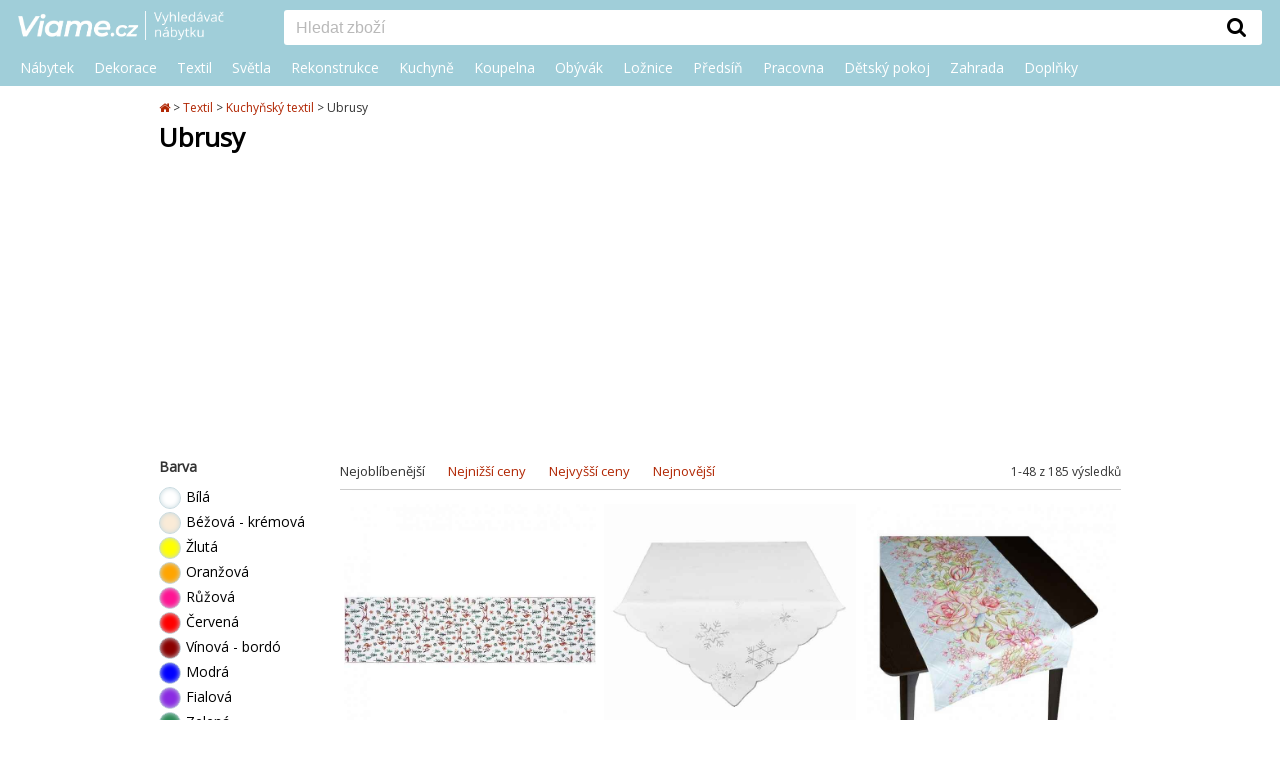

--- FILE ---
content_type: text/html; charset=utf-8
request_url: https://www.viame.cz/ubrusy
body_size: 11051
content:
<!DOCTYPE html><html lang="cs">
<head>

<!-- Google Tag Manager -->
<script>(function(w,d,s,l,i){w[l]=w[l]||[];w[l].push({'gtm.start':
new Date().getTime(),event:'gtm.js'});var f=d.getElementsByTagName(s)[0],
j=d.createElement(s),dl=l!='dataLayer'?'&l='+l:'';j.async=true;j.src=
'https://www.googletagmanager.com/gtm.js?id='+i+dl;f.parentNode.insertBefore(j,f);
})(window,document,'script','dataLayer','GTM-ML7QR3S2');</script>
<!-- End Google Tag Manager -->

<!-- Facebook Pixel Code -->
<script type="text/plain" data-cookiecategory="necessary">
!function(f,b,e,v,n,t,s)
{if(f.fbq)return;n=f.fbq=function(){
    n.callMethod?n.callMethod.apply(n,arguments):n.queue.push(arguments)};
    if(!f._fbq)f._fbq=n;n.push=n;n.loaded=!0;n.version='2.0';
    n.queue=[];t=b.createElement(e);t.async=!0;
    t.src=v;s=b.getElementsByTagName(e)[0];
    s.parentNode.insertBefore(t,s)}(window, document,'script','https://connect.facebook.net/en_US/fbevents.js');
fbq('init', '580838463118586');
fbq('track', 'PageView');
</script>
<!-- End Facebook Pixel Code -->


<meta charset="utf-8"><link rel="canonical" href="https://www.viame.cz/ubrusy">
<title>Ubrusy | Viame.cz</title>
<meta name="description" content="">
<meta name="viewport" content="width=device-width, initial-scale=1.0">
<meta name="author" content="PPJ s.r.o.">
<meta http-equiv="X-UA-Compatible" content="IE=edge">
<meta name="application-name" content="VIAME.cz">
<meta itemprop="image" content="https://www.viame.cz/images/viame-square.png">
<meta property="og:image" content="https://www.viame.cz/images/viame-square.png">

<script type="application/ld+json">
        {
        "@context": "http://schema.org",
        "@type": "Organization",
        "name": "VIAME.cz",
        "url": "https://www.viame.cz",
        "logo": "https://www.viame.cz/viame-logo.png",
        "potentialAction": {
            "@type": "SearchAction",
            "target": "https://www.viame.cz/hledani?&q={query}",
            "query": "required"}
        }
    </script>
    <link rel="preconnect" href="//live.luigisbox.com">
    <link rel="dns-prefetch" href="//live.luigisbox.com">


    <noscript>
        <img height="1" width="1" style="display:none" src="https://www.facebook.com/tr?id=580838463118586&ev=PageView&noscript=1">
    </noscript>
    <!-- End Facebook Pixel Code -->
    <script async src="https://scripts.luigisbox.com/LBX-155256.js"></script>

<script defer src="https://www.viame.cz/js/jquery/jquery-3.6.0.min.js"></script>
<script defer src="https://www.viame.cz/js/main.js?ver=3"></script>
<script>
    function LBInitAutocomplete() {
        AutoComplete({
            Layout: 'grid',
            TrackerId: "134671-155256",
            GridPosition: 'right',
            Types: [
                { type: "item", name: "", placement: 'main', size: 6},
                { type: "category", name: "Kategorie", size: 3},
                { type: "eshop", name: "E-shopy", size: 3},
                { type: "article", name: "Články", size: 3}
            ],
            Hint: function(query) {
                return ""
            },
            DidYouMean: function(input, matches, resultSetType) {
                switch (resultSetType) {
                    case 'partial_only':
                        return "Nenalezeny žádné výsledky s <span>\"" + input + "\"</span>. Ukázané výsledky pro <span>" + matches.map(function(match) {
                            return "\"" + match + "\"";
                        }).join(', ') + "</span>";
                    case 'mixed':
                        return "Nalezeny výsledky pro <span>\"" + input + "\"</span>" + (matches.length === 0 ? '' : " a nějaké výsledky s <span>" + matches.map(function (match) {
                            return "\"" + match + "\"";
                        }).join(', ') + "</span>");
                    default:
                        return '';
                }
            },
        }, '#inputSearch')
    }
</script>
<script src="https://cdn.luigisbox.com/autocomplete.js" defer onload="LBInitAutocomplete()"></script>

    <link rel="preload" href="https://cdn.luigisbox.com/autocomplete.css" as="style" onload="this.rel = 'stylesheet'">
    <link rel="preload" href="https://www.viame.cz/appPublic/font-awesome-4.7.0/css/font-awesome.min.css" as="style" onload="this.rel = 'stylesheet'">



    <link rel="shortcut icon" type="image/ico" href="https://www.viame.cz/favicon.ico" sizes="16x16">
    <link rel="stylesheet" href="https://www.viame.cz/css/reset.css">
    <link rel="stylesheet" href="https://www.viame.cz/css/style.css?v=4">
    <link href="https://fonts.googleapis.com/css?family=Montserrat" rel="stylesheet">
    <link href="https://fonts.googleapis.com/css?family=Open+Sans" rel="stylesheet">

    <link rel="icon" type="image/png" href="https://www.viame.cz/images/favicon_128x128.png" sizes="128x128">
    <link rel="image_src" href="https://www.viame.cz/images/viame-square.png">
    <link rel="previewimage" href="https://www.viame.cz/images/viame-square.png">

</head>
<body>
<!-- Google Tag Manager (noscript) -->
<noscript><iframe src="https://www.googletagmanager.com/ns.html?id=GTM-ML7QR3S2" height="0" width="0" style="display:none;visibility:hidden"></iframe></noscript>
<!-- End Google Tag Manager (noscript) --><header id="centerLine">
<topline>
<div class="header-wrap">
    <div class="header-table-first">
        <hamburger>
            <i class="fa fa-bars"></i>
        </hamburger>
        <logo>
            <a href="https://www.viame.cz" title="Úvodní strana"><img src="https://www.viame.cz/images/layout/viame-logo.png" alt="Viame.cz"></a>
        </logo>
    </div>
    <div class="header-table-second">
        <logo>
            <a href="https://www.viame.cz" title="Úvodní strana"><img src="https://www.viame.cz/images/layout/viame-logo.png" alt="Viame.cz"></a>
        </logo>
        <search>
            <form id="inputSearchForm" action="https://www.viame.cz/hledani/">
                <div class="wrapper">
                    <input minlength="2"  pattern=".{2,}" required title="Zadejte prosím aspoň 2 znaky" id="inputSearch" type="text" name="q" placeholder="Hledat zboží" role="search" autocomplete="off" aria-label="Vyhledat"
               ><button class="search" type="submit" title="Vyhledat"><div class="buttonTopSearch"><i class="fa fa-search"></i></div></button>
                </div>
            </form>
        </search>
    </div>
</div>
<clear></clear>
<div id="topMenuWraper">
    <div id="topMenu">
        <ul class="firstUl">
            <li class="firstLi">
                <a  class="firstOpen firstOpenPC down" 
                    href="https://www.viame.cz/nabytek">Nábytek</a>
                <div class="menuDivHidder">
                    <div id="menuDivHidderWrap">
                        <ul class="secondUl">
                                <li class="secondLi onlyMobLi wholeCat"><a href="https://www.viame.cz/nabytek">Celá kategorie</a></li>
                            <li class="secondLi"><a href="https://www.viame.cz/sedaci-soupravy">Sedací soupravy a gauče</a></li>
                            <li class="secondLi"><a href="https://www.viame.cz/kresla">Křesla</a></li>
                            <li class="secondLi"><a href="https://www.viame.cz/zidle-lavice">Židle a lavice</a></li>
                            <li class="secondLi"><a href="https://www.viame.cz/taburety-podnozky">Taburety a podnožky</a></li>
                            <li class="secondLi"><a href="https://www.viame.cz/stoly-stolky">Stoly a stolky</a></li>
                            <li class="secondLi"><a href="https://www.viame.cz/postele">Postele</a></li>
                            <li class="secondLi"><a href="https://www.viame.cz/skrine-komody">Skříně a skříňky</a></li>
                            <li class="secondLi"><a href="https://www.viame.cz/ulozne-prostory-organizery-policky">Úložné prostory</a></li>
                            <li class="secondLi"><a href="https://www.viame.cz/vesaky-stojany">Věšáky a stojany</a></li>
                            <li class="secondLi"><a href="https://www.viame.cz/lenosky">Lenošky</a></li>
                            <li class="secondLi"><a href="https://www.viame.cz/sedaci-vaky-pytle">Sedací pytle a vaky</a></li>
                            <li class="secondLi"><a href="https://www.viame.cz/detsky-nabytek">Dětský nábytek</a></li>
                            <li class="secondLi"><a href="https://www.viame.cz/nabytek-na-balkon">Nábytek na balkón</a></li>
                            <li class="secondLi"><a href="https://www.viame.cz/zahradni-nabytek">Zahradní nábytek</a></li>
                            <li class="secondLi"><a href="https://www.viame.cz/nabytkove-sety">Nábytkové sety</a></li>
                        </ul>
                    </div>
                </div>
            </li><li class="firstLi">
                <a  class="firstOpen firstOpenPC down" 
                    href="https://www.viame.cz/bytove-dekorace">Dekorace</a>
                <div class="menuDivHidder">
                    <div id="menuDivHidderWrap">
                        <ul class="secondUl">
                                <li class="secondLi onlyMobLi wholeCat"><a href="https://www.viame.cz/bytove-dekorace">Celá kategorie</a></li>
                            <li class="secondLi"><a href="https://www.viame.cz/dekorace-na-zed">Dekorace na zeď</a></li>
                            <li class="secondLi"><a href="https://www.viame.cz/velikonoce">Velikonoce</a></li>
                            <li class="secondLi"><a href="https://www.viame.cz/vanoce">Vánoce</a></li>
                            <li class="secondLi"><a href="https://www.viame.cz/umele-kvetiny">Umělé květiny</a></li>
                            <li class="secondLi"><a href="https://www.viame.cz/svicny-a-stojany-na-svicky">Svícny a stojany na svíčky</a></li>
                            <li class="secondLi"><a href="https://www.viame.cz/hodiny-budiky">Hodiny a budíky</a></li>
                            <li class="secondLi"><a href="https://www.viame.cz/tapety">Tapety</a></li>
                            <li class="secondLi"><a href="https://www.viame.cz/kvetinace-a-stojany-na-kvetiny">Květináče a stojany na květiny</a></li>
                            <li class="secondLi"><a href="https://www.viame.cz/vazy">Vázy</a></li>
                            <li class="secondLi"><a href="https://www.viame.cz/konve-na-zalevani">Konvičky na zalévání</a></li>
                            <li class="secondLi"><a href="https://www.viame.cz/ramecky-na-fotky">Rámečky na fotky</a></li>
                            <li class="secondLi"><a href="https://www.viame.cz/svicky-bytove-vune">Svíčky a bytové vůně</a></li>
                            <li class="secondLi"><a href="https://www.viame.cz/zrcadla">Zrcadla a zrcátka</a></li>
                            <li class="secondLi"><a href="https://www.viame.cz/dekorativni-misy-kosiky">Dekorativní mísy a košíky</a></li>
                            <li class="secondLi"><a href="https://www.viame.cz/drobne-dekorace">Drobné dekorace</a></li>
                            <li class="secondLi"><a href="https://www.viame.cz/detske-dekorace">Dětské dekorace</a></li>
                            <li class="secondLi"><a href="https://www.viame.cz/pro-domaci-mazlicky">Pro domácí mazlíčky</a></li>
                            <li class="secondLi"><a href="https://www.viame.cz/zahradni-dekorace">Zahradní dekorace</a></li>
                            <li class="secondLi"><a href="https://www.viame.cz/dekorace-oslavy-narozeniny">Dekorace na oslavy a narozeniny</a></li>
                        </ul>
                    </div>
                </div>
            </li><li class="firstLi">
                <a  class="firstOpen firstOpenPC down" 
                    href="https://www.viame.cz/bytovy-textil">Textil</a>
                <div class="menuDivHidder">
                    <div id="menuDivHidderWrap">
                        <ul class="secondUl">
                                <li class="secondLi onlyMobLi wholeCat"><a href="https://www.viame.cz/bytovy-textil">Celá kategorie</a></li>
                            <li class="secondLi"><a href="https://www.viame.cz/zavesy-zaclony">Závěsy a záclony</a></li>
                            <li class="secondLi"><a href="https://www.viame.cz/prehozy-potahy">Přehozy a potahy</a></li>
                            <li class="secondLi"><a href="https://www.viame.cz/lozni-pradlo-textil-do-loznice">Ložní prádlo a textil do ložnice</a></li>
                            <li class="secondLi"><a href="https://www.viame.cz/kuchynsky-textil">Kuchyňský textil</a></li>
                            <li class="secondLi"><a href="https://www.viame.cz/koupelnovy-textil">Textil do koupelny</a></li>
                            <li class="secondLi"><a href="https://www.viame.cz/koberce">Koberce</a></li>
                            <li class="secondLi"><a href="https://www.viame.cz/podsedaky-polstrovani">Podsedáky a polstrování</a></li>
                            <li class="secondLi"><a href="https://www.viame.cz/rolety-na-okna">Rolety na okna</a></li>
                            <li class="secondLi"><a href="https://www.viame.cz/garnyze">Garnýže a tyče na záclony</a></li>
                            <li class="secondLi"><a href="https://www.viame.cz/detsky-textil">Dětský textil</a></li>
                        </ul>
                    </div>
                </div>
            </li><li class="firstLi">
                <a  class="firstOpen firstOpenPC down" 
                    href="https://www.viame.cz/svitidla-lampy">Světla</a>
                <div class="menuDivHidder">
                    <div id="menuDivHidderWrap">
                        <ul class="secondUl">
                                <li class="secondLi onlyMobLi wholeCat"><a href="https://www.viame.cz/svitidla-lampy">Celá kategorie</a></li>
                            <li class="secondLi"><a href="https://www.viame.cz/lampy-lampicky">Stolní lampy a lampičky</a></li>
                            <li class="secondLi"><a href="https://www.viame.cz/dekorativni-osvetleni">Světelné dekorace</a></li>
                            <li class="secondLi"><a href="https://www.viame.cz/detske-osvetleni">Dětské osvětlení</a></li>
                            <li class="secondLi"><a href="https://www.viame.cz/venkovni-osvetleni">Venkovní a zahradní osvětlení</a></li>
                            <li class="secondLi"><a href="https://www.viame.cz/lavove-lampy">Lávové a vodní lampy</a></li>
                            <li class="secondLi"><a href="https://www.viame.cz/zavesy-a-nohy-pro-svitidla">Závěsy a nohy pro svítidla</a></li>
                            <li class="secondLi"><a href="https://www.viame.cz/zarovky">Žárovky a zářivky</a></li>
                            <li class="secondLi"><a href="https://www.viame.cz/stropni-svitidla">Stropní svítidla</a></li>
                            <li class="secondLi"><a href="https://www.viame.cz/bodova-svetla">Bodovky a vestavná světla</a></li>
                            <li class="secondLi"><a href="https://www.viame.cz/nastenna-svitidla">Nástěnná svítidla</a></li>
                            <li class="secondLi"><a href="https://www.viame.cz/led-osvetleni">LED osvětlení</a></li>
                            <li class="secondLi"><a href="https://www.viame.cz/zavesna-svitidla">Lustry a závěsná svítidla</a></li>
                            <li class="secondLi"><a href="https://www.viame.cz/stojaci-lampy">Stojací lampy</a></li>
                        </ul>
                    </div>
                </div>
            </li><li class="firstLi">
                <a  class="firstOpen firstOpenPC down" 
                    href="https://www.viame.cz/rekonstrukce-bytu-stavba-domu">Rekonstrukce</a>
                <div class="menuDivHidder">
                    <div id="menuDivHidderWrap">
                        <ul class="secondUl">
                                <li class="secondLi onlyMobLi wholeCat"><a href="https://www.viame.cz/rekonstrukce-bytu-stavba-domu">Celá kategorie</a></li>
                            <li class="secondLi"><a href="https://www.viame.cz/klimatizace-a-ventilatory">Klimatizace a ventilátory</a></li>
                            <li class="secondLi"><a href="https://www.viame.cz/rekonstrukce-kuchyne">Rekonstrukce kuchyně</a></li>
                            <li class="secondLi"><a href="https://www.viame.cz/rekonstrukce-koupelny">Rekonstrukce koupelny a WC</a></li>
                            <li class="secondLi"><a href="https://www.viame.cz/luxfery">Luxfery</a></li>
                            <li class="secondLi"><a href="https://www.viame.cz/podlahy">Podlahové krytiny a dlažby</a></li>
                            <li class="secondLi"><a href="https://www.viame.cz/dvere-zarubne">Dveře a zárubně</a></li>
                            <li class="secondLi"><a href="https://www.viame.cz/postovni-schranky">Poštovní schránky</a></li>
                            <li class="secondLi"><a href="https://www.viame.cz/krby-kamna">Krby a kamna</a></li>
                            <li class="secondLi"><a href="https://www.viame.cz/sauny">Sauny</a></li>
                            <li class="secondLi"><a href="https://www.viame.cz/deskove-radiatory">Deskové radiátory, topení</a></li>
                            <li class="secondLi"><a href="https://www.viame.cz/obklady">Obklady, listely</a></li>
                            <li class="secondLi"><a href="https://www.viame.cz/zebriky-schudky">Žebříky, schůdky</a></li>
                        </ul>
                    </div>
                </div>
            </li><li class="firstLi">
                <a  class="firstOpen firstOpenPC down" 
                    href="https://www.viame.cz/kuchyne">Kuchyně</a>
                <div class="menuDivHidder">
                    <div id="menuDivHidderWrap">
                        <ul class="secondUl">
                                <li class="secondLi onlyMobLi wholeCat"><a href="https://www.viame.cz/kuchyne">Celá kategorie</a></li>
                            <li class="secondLi"><a href="https://www.viame.cz/kuchynsky-textil">Kuchyňský textil</a></li>
                            <li class="secondLi"><a href="https://www.viame.cz/rekonstrukce-kuchyne">Rekonstrukce kuchyně</a></li>
                            <li class="secondLi"><a href="https://www.viame.cz/organizace-a-uklid-kuchyne">Organizace a úklid do kuchyně</a></li>
                            <li class="secondLi"><a href="https://www.viame.cz/stolovani">Stolování</a></li>
                            <li class="secondLi"><a href="https://www.viame.cz/skladovani-potravin">Skladování potravin</a></li>
                            <li class="secondLi"><a href="https://www.viame.cz/vareni">Vaření</a></li>
                            <li class="secondLi"><a href="https://www.viame.cz/kuchynske-pomucky">Kuchyňské pomůcky</a></li>
                            <li class="secondLi"><a href="https://www.viame.cz/peceni">Pečení</a></li>
                            <li class="secondLi"><a href="https://www.viame.cz/kuchynske-spotrebice">Kuchyňské spotřebiče</a></li>
                            <li class="secondLi"><a href="https://www.viame.cz/odpadkove-kose">Odpadkové koše</a></li>
                            <li class="secondLi"><a href="https://www.viame.cz/kuchynske-sety">Kuchyňské linky</a></li>
                            <li class="secondLi"><a href="https://www.viame.cz/detske-nadobi-stolovani">Dětské stolování a nádobí</a></li>
                            <li class="secondLi"><a href="https://www.viame.cz/nakupni-tasky">Nákupní tašky</a></li>
                        </ul>
                    </div>
                </div>
            </li><li class="firstLi">
                <a  class="firstOpen firstOpenPC down" 
                    href="https://www.viame.cz/koupelny">Koupelna</a>
                <div class="menuDivHidder">
                    <div id="menuDivHidderWrap">
                        <ul class="secondUl">
                                <li class="secondLi onlyMobLi wholeCat"><a href="https://www.viame.cz/koupelny">Celá kategorie</a></li>
                            <li class="secondLi"><a href="https://www.viame.cz/nabytek-do-koupelny">Koupelnový nábytek</a></li>
                            <li class="secondLi"><a href="https://www.viame.cz/koupelnovy-textil">Textil do koupelny</a></li>
                            <li class="secondLi"><a href="https://www.viame.cz/rekonstrukce-koupelny">Rekonstrukce koupelny a WC</a></li>
                            <li class="secondLi"><a href="https://www.viame.cz/vany-do-koupelny">Vany</a></li>
                            <li class="secondLi"><a href="https://www.viame.cz/bidety-zachody">Záchody a bidety</a></li>
                            <li class="secondLi"><a href="https://www.viame.cz/sprchove-kouty">Sprchové kouty</a></li>
                            <li class="secondLi"><a href="https://www.viame.cz/umyvadla">Umyvadla</a></li>
                            <li class="secondLi"><a href="https://www.viame.cz/regaly-do-koupelny">Koupelnové regály</a></li>
                            <li class="secondLi"><a href="https://www.viame.cz/koupelnove-skrinky">Koupelnové skříňky</a></li>
                            <li class="secondLi"><a href="https://www.viame.cz/policky-do-koupelny">Poličky a košíky do koupelny</a></li>
                        </ul>
                    </div>
                </div>
            </li><li class="firstLi">
                <a  class="firstOpen firstOpenPC down" 
                    href="https://www.viame.cz/obyvaci-pokoj-obyvak">Obývák</a>
                <div class="menuDivHidder">
                    <div id="menuDivHidderWrap">
                        <ul class="secondUl">
                                <li class="secondLi onlyMobLi wholeCat"><a href="https://www.viame.cz/obyvaci-pokoj-obyvak">Celá kategorie</a></li>
                            <li class="secondLi"><a href="https://www.viame.cz/sedaci-soupravy">Sedací soupravy a gauče</a></li>
                            <li class="secondLi"><a href="https://www.viame.cz/kresla">Křesla</a></li>
                            <li class="secondLi"><a href="https://www.viame.cz/taburety-podnozky">Taburety a podnožky</a></li>
                            <li class="secondLi"><a href="https://www.viame.cz/obyvaci-skrine">Obývací skříně</a></li>
                            <li class="secondLi"><a href="https://www.viame.cz/komody">Komody</a></li>
                            <li class="secondLi"><a href="https://www.viame.cz/lenosky">Lenošky</a></li>
                            <li class="secondLi"><a href="https://www.viame.cz/konferencni-stolky">Konferenční stolky</a></li>
                            <li class="secondLi"><a href="https://www.viame.cz/stojany-na-noviny">Stojany na noviny a časopisy</a></li>
                            <li class="secondLi"><a href="https://www.viame.cz/tv-stolky">TV stolky</a></li>
                            <li class="secondLi"><a href="https://www.viame.cz/knihovny-regaly-delici-steny">Knihovny, regály a dělící stěny</a></li>
                            <li class="secondLi"><a href="https://www.viame.cz/obyvaci-steny">Obývací stěny a programy</a></li>
                        </ul>
                    </div>
                </div>
            </li><li class="firstLi">
                <a  class="firstOpen firstOpenPC down" 
                    href="https://www.viame.cz/loznice">Ložnice</a>
                <div class="menuDivHidder">
                    <div id="menuDivHidderWrap">
                        <ul class="secondUl">
                                <li class="secondLi onlyMobLi wholeCat"><a href="https://www.viame.cz/loznice">Celá kategorie</a></li>
                            <li class="secondLi"><a href="https://www.viame.cz/satni-skrine">Šatní skříně</a></li>
                            <li class="secondLi"><a href="https://www.viame.cz/nocni-stolky">Noční stolky</a></li>
                            <li class="secondLi"><a href="https://www.viame.cz/toaletni-stolky">Toaletní, kosmetické stolky</a></li>
                            <li class="secondLi"><a href="https://www.viame.cz/lozni-pradlo-textil-do-loznice">Ložní prádlo a textil do ložnice</a></li>
                            <li class="secondLi"><a href="https://www.viame.cz/postele">Postele</a></li>
                            <li class="secondLi"><a href="https://www.viame.cz/perinaky-pradelniky">Peřiňáky, prádelníky</a></li>
                            <li class="secondLi"><a href="https://www.viame.cz/loznicove-komplety">Ložnicové sestavy</a></li>
                            <li class="secondLi"><a href="https://www.viame.cz/matrace">Matrace</a></li>
                            <li class="secondLi"><a href="https://www.viame.cz/postelove-rosty">Postelové rošty</a></li>
                        </ul>
                    </div>
                </div>
            </li><li class="firstLi">
                <a  class="firstOpen firstOpenPC down" 
                    href="https://www.viame.cz/predsin">Předsíň</a>
                <div class="menuDivHidder">
                    <div id="menuDivHidderWrap">
                        <ul class="secondUl">
                                <li class="secondLi onlyMobLi wholeCat"><a href="https://www.viame.cz/predsin">Celá kategorie</a></li>
                            <li class="secondLi"><a href="https://www.viame.cz/satni-skrine">Šatní skříně</a></li>
                            <li class="secondLi"><a href="https://www.viame.cz/lavice-stolicky-do-predsine">Lavice a stoličky do předsíně</a></li>
                            <li class="secondLi"><a href="https://www.viame.cz/konzolove-stolky">Konzolové stolky</a></li>
                            <li class="secondLi"><a href="https://www.viame.cz/botniky-do-predsine">Botníky</a></li>
                            <li class="secondLi"><a href="https://www.viame.cz/vesaky-stojany">Věšáky a stojany</a></li>
                            <li class="secondLi"><a href="https://www.viame.cz/predsinova-stena">Předsíňové stěny a sestavy</a></li>
                            <li class="secondLi"><a href="https://www.viame.cz/nastenna-zrcadla">Nástěnná zrcadla</a></li>
                            <li class="secondLi"><a href="https://www.viame.cz/rohozky">Rohožky</a></li>
                            <li class="secondLi"><a href="https://www.viame.cz/vesaky-skrinky-na-klice">Věšáky a skříňky na klíče</a></li>
                            <li class="secondLi"><a href="https://www.viame.cz/stojany-na-destniky">Stojany na deštníky</a></li>
                        </ul>
                    </div>
                </div>
            </li><li class="firstLi">
                <a  class="firstOpen firstOpenPC down" 
                    href="https://www.viame.cz/pracovna">Pracovna</a>
                <div class="menuDivHidder">
                    <div id="menuDivHidderWrap">
                        <ul class="secondUl">
                                <li class="secondLi onlyMobLi wholeCat"><a href="https://www.viame.cz/pracovna">Celá kategorie</a></li>
                            <li class="secondLi"><a href="https://www.viame.cz/kancelarske-zidle">Kancelářské židle a křesla</a></li>
                            <li class="secondLi"><a href="https://www.viame.cz/konferencni-zidle">Konferenční židle a křesla</a></li>
                            <li class="secondLi"><a href="https://www.viame.cz/pracovni-psaci-stoly">Pracovní, psací a PC stoly</a></li>
                            <li class="secondLi"><a href="https://www.viame.cz/kontejnery-do-pracovny">Úložné kontejnery se šuplíky</a></li>
                            <li class="secondLi"><a href="https://www.viame.cz/lampicky-na-psaci-stul">Lampy na psací stůl</a></li>
                            <li class="secondLi"><a href="https://www.viame.cz/poradace-organizery-do-pracovny">Pořadače a organizéry do pracovny</a></li>
                            <li class="secondLi"><a href="https://www.viame.cz/nastenky">Nástěnky</a></li>
                            <li class="secondLi"><a href="https://www.viame.cz/kos-na-papir">Kancelářské odpadkové koše na papír</a></li>
                            <li class="secondLi"><a href="https://www.viame.cz/kancelarske-skrine">Kancelářské skříně</a></li>
                            <li class="secondLi"><a href="https://www.viame.cz/kancelarske-sestavy">Kancelářské sestavy</a></li>
                        </ul>
                    </div>
                </div>
            </li><li class="firstLi">
                <a  class="firstOpen firstOpenPC down" 
                    href="https://www.viame.cz/detsky-pokoj">Dětský pokoj</a>
                <div class="menuDivHidder">
                    <div id="menuDivHidderWrap">
                        <ul class="secondUl">
                                <li class="secondLi onlyMobLi wholeCat"><a href="https://www.viame.cz/detsky-pokoj">Celá kategorie</a></li>
                            <li class="secondLi"><a href="https://www.viame.cz/detske-dekorace">Dětské dekorace</a></li>
                            <li class="secondLi"><a href="https://www.viame.cz/detsky-textil">Dětský textil</a></li>
                            <li class="secondLi"><a href="https://www.viame.cz/detske-osvetleni">Dětské osvětlení</a></li>
                            <li class="secondLi"><a href="https://www.viame.cz/doplnky-do-detskeho-pokoje">Doplňky do dětského pokoje</a></li>
                            <li class="secondLi"><a href="https://www.viame.cz/detsky-nabytek">Dětský nábytek</a></li>
                            <li class="secondLi"><a href="https://www.viame.cz/hracky-pro-deti">Hračky pro děti</a></li>
                        </ul>
                    </div>
                </div>
            </li><li class="firstLi">
                <a  class="firstOpen firstOpenPC down" 
                    href="https://www.viame.cz/zahrada-terasa">Zahrada</a>
                <div class="menuDivHidder">
                    <div id="menuDivHidderWrap">
                        <ul class="secondUl">
                                <li class="secondLi onlyMobLi wholeCat"><a href="https://www.viame.cz/zahrada-terasa">Celá kategorie</a></li>
                            <li class="secondLi"><a href="https://www.viame.cz/zahradni-domky-pergoly">Zahradní domky a pergoly</a></li>
                            <li class="secondLi"><a href="https://www.viame.cz/slunecniky-zahradni-altany">Slunečníky, altány, stínění</a></li>
                            <li class="secondLi"><a href="https://www.viame.cz/bazeny-virivky">Bazény a vířivky</a></li>
                            <li class="secondLi"><a href="https://www.viame.cz/grilovani-opekani">Grilování a opékání</a></li>
                            <li class="secondLi"><a href="https://www.viame.cz/piknik">Piknik</a></li>
                            <li class="secondLi"><a href="https://www.viame.cz/zabava-pro-deti">Zábava a sport pro děti</a></li>
                            <li class="secondLi"><a href="https://www.viame.cz/venkovni-kvetinace">Venkovní květináče</a></li>
                            <li class="secondLi"><a href="https://www.viame.cz/zahradni-dekorace">Zahradní dekorace</a></li>
                            <li class="secondLi"><a href="https://www.viame.cz/venkovni-osvetleni">Venkovní a zahradní osvětlení</a></li>
                            <li class="secondLi"><a href="https://www.viame.cz/venkovni-koberce">Venkovní koberce</a></li>
                            <li class="secondLi"><a href="https://www.viame.cz/venkovni-dlazby">Venkovní dlažby</a></li>
                            <li class="secondLi"><a href="https://www.viame.cz/zahradni-nabytek">Zahradní nábytek</a></li>
                        </ul>
                    </div>
                </div>
            </li><li class="firstLi">
                <a  class="firstOpen firstOpenPC down" 
                    href="https://www.viame.cz/doplnky">Doplňky</a>
                <div class="menuDivHidder">
                    <div id="menuDivHidderWrap">
                        <ul class="secondUl">
                                <li class="secondLi onlyMobLi wholeCat"><a href="https://www.viame.cz/doplnky">Celá kategorie</a></li>
                            <li class="secondLi"><a href="https://www.viame.cz/doplnky-do-detskeho-pokoje">Doplňky do dětského pokoje</a></li>
                            <li class="secondLi"><a href="https://www.viame.cz/uklid">Úklid</a></li>
                            <li class="secondLi"><a href="https://www.viame.cz/doplnky-do-koupelny">Doplňky do koupelny a WC</a></li>
                            <li class="secondLi"><a href="https://www.viame.cz/doplnky-do-loznice">Doplňky do ložnice</a></li>
                            <li class="secondLi"><a href="https://www.viame.cz/doplnky-na-zahradu">Doplňky na zahradu</a></li>
                            <li class="secondLi"><a href="https://www.viame.cz/doplnky-obyvaci-pokoj">Doplňky do obývacího pokoje</a></li>
                            <li class="secondLi"><a href="https://www.viame.cz/doplnky-do-pracovny">Doplňky do pracovny</a></li>
                            <li class="secondLi"><a href="https://www.viame.cz/doplnky-do-kuchyne">Doplňky do kuchyně</a></li>
                            <li class="secondLi"><a href="https://www.viame.cz/doplnky-do-predsine">Doplňky do předsíně</a></li>
                        </ul>
                    </div>
                </div>
            </li>
        </ul>
    </div>
</div>
</topline></header>
<div style="height:86px;"></div>
<clear></clear>
<page>
    <page1>
        <div id="pListTop">
<nav>
    <div class="hidden" itemscope itemtype="http://schema.org/BreadcrumbList">
        <div itemprop="itemListElement" itemscope itemtype="http://schema.org/ListItem">
            <a itemprop="item" href="https://www.viame.cz">
                <span itemprop="name">Úvodní stránka</span>
            </a>
            <meta itemprop="position" content="1">
        </div>
            <div itemprop="itemListElement" itemscope itemtype="http://schema.org/ListItem">
                <a itemprop="item" href="https://www.viame.cz/bytovy-textil">
                    <span itemprop="name">Textil</span>
                </a>
                <meta itemprop="position" content="2">
            </div>
            <div itemprop="itemListElement" itemscope itemtype="http://schema.org/ListItem">
                <a itemprop="item" href="https://www.viame.cz/kuchynsky-textil">
                    <span itemprop="name">Kuchyňský textil</span>
                </a>
                <meta itemprop="position" content="3">
            </div>
            <div itemprop="itemListElement" itemscope itemtype="http://schema.org/ListItem">
                <a itemprop="item" href="https://www.viame.cz/ubrusy">
                    <span itemprop="name">Ubrusy</span>
                </a>
                <meta itemprop="position" content="4">
            </div>
    </div>
    
    <ul>
    <li>
        <a href="https://www.viame.cz" title="Úvodní stránka">
            <i class="fa fa-home"></i>
        </a>
    </li>
            <li >
                <span class="gt">&gt;</span><span class="back">&lt;</span> 
                <a href="https://www.viame.cz/bytovy-textil">Textil</a>
            </li>
            <li class="lastLink">
                <span class="gt">&gt;</span><span class="back">&lt;</span> 
                <a href="https://www.viame.cz/kuchynsky-textil">Kuchyňský textil</a>
            </li>
            <li>
                <span>&gt;</span> Ubrusy
            </li>
    </ul>
</nav>            <h1>
                Ubrusy
            </h1>
            <div class="sm-only">
<div class="highlights">
</div>            </div>
        </div>

    <div id="pFiltersTopMob">
        <ul>
            <li class="pf_li_mob" id="pf_li_mob_1" onclick="toggleFilter(1)">
                Barva&nbsp;
                
                
                <span class="fa fa-caret-down my-icon">&nbsp;</span>
            </li>
            <li class="pf_li_mob" id="pf_li_mob_88" onclick="toggleFilter(88)">
                Eshop&nbsp;
                
                
                <span class="fa fa-caret-down my-icon">&nbsp;</span>
            </li>
        </ul>
    </div>
    <div id="pFilters">
            <ul id="pf_ul_1">
                <h4>Barva</h4>
                    <li>
                        <a
                                href="/ubrusy/bila"
                            >
                                <div class="left dot "
                                     style="background: #FFFFFF;
                                     title=""Bílá"">
                                </div>
                                <div class="left black" style="margin-left: 5px">Bílá</div>
                                <div class="clear"></div>
                        </a>
                    </li>
                    <li>
                        <a
                                href="/ubrusy/bezova"
                            >
                                <div class="left dot "
                                     style="background: #FAEBD7;
                                     title=""Béžová - krémová"">
                                </div>
                                <div class="left black" style="margin-left: 5px">Béžová - krémová</div>
                                <div class="clear"></div>
                        </a>
                    </li>
                    <li>
                        <a
                                href="/ubrusy/zluta"
                            >
                                <div class="left dot "
                                     style="background: #FFFF00;
                                     title=""Žlutá"">
                                </div>
                                <div class="left black" style="margin-left: 5px">Žlutá</div>
                                <div class="clear"></div>
                        </a>
                    </li>
                    <li>
                        <a
                                href="/ubrusy/oranzova"
                            >
                                <div class="left dot "
                                     style="background: #FFA500;
                                     title=""Oranžová"">
                                </div>
                                <div class="left black" style="margin-left: 5px">Oranžová</div>
                                <div class="clear"></div>
                        </a>
                    </li>
                    <li>
                        <a
                                href="/ubrusy/ruzova"
                            >
                                <div class="left dot "
                                     style="background: #FF1493;
                                     title=""Růžová"">
                                </div>
                                <div class="left black" style="margin-left: 5px">Růžová</div>
                                <div class="clear"></div>
                        </a>
                    </li>
                    <li>
                        <a
                                href="/ubrusy/cervena"
                            >
                                <div class="left dot "
                                     style="background: #FF0000;
                                     title=""Červená"">
                                </div>
                                <div class="left black" style="margin-left: 5px">Červená</div>
                                <div class="clear"></div>
                        </a>
                    </li>
                    <li>
                        <a
                                href="/ubrusy/vinova"
                            >
                                <div class="left dot "
                                     style="background: #8B0000;
                                     title=""Vínová - bordó"">
                                </div>
                                <div class="left black" style="margin-left: 5px">Vínová - bordó</div>
                                <div class="clear"></div>
                        </a>
                    </li>
                    <li>
                        <a
                                href="/ubrusy/modra"
                            >
                                <div class="left dot "
                                     style="background: #0000FF	;
                                     title=""Modrá"">
                                </div>
                                <div class="left black" style="margin-left: 5px">Modrá</div>
                                <div class="clear"></div>
                        </a>
                    </li>
                    <li>
                        <a
                                href="/ubrusy/fialova"
                            >
                                <div class="left dot "
                                     style="background: #8A2BE2;
                                     title=""Fialová"">
                                </div>
                                <div class="left black" style="margin-left: 5px">Fialová</div>
                                <div class="clear"></div>
                        </a>
                    </li>
                    <li>
                        <a
                                href="/ubrusy/zelena"
                            >
                                <div class="left dot "
                                     style="background: #2E8B57;
                                     title=""Zelená"">
                                </div>
                                <div class="left black" style="margin-left: 5px">Zelená</div>
                                <div class="clear"></div>
                        </a>
                    </li>
                    <li>
                        <a
                                href="/ubrusy/hneda"
                            >
                                <div class="left dot "
                                     style="background: #8B4513;
                                     title=""Hnědá"">
                                </div>
                                <div class="left black" style="margin-left: 5px">Hnědá</div>
                                <div class="clear"></div>
                        </a>
                    </li>
                    <li>
                        <a
                                href="/ubrusy/seda"
                            >
                                <div class="left dot "
                                     style="background: #808080;
                                     title=""Šedá"">
                                </div>
                                <div class="left black" style="margin-left: 5px">Šedá</div>
                                <div class="clear"></div>
                        </a>
                    </li>
                    <li>
                        <a
                                href="/ubrusy/cerna"
                            >
                                <div class="left dot "
                                     style="background: #000000;
                                     title=""Černá"">
                                </div>
                                <div class="left black" style="margin-left: 5px">Černá</div>
                                <div class="clear"></div>
                        </a>
                    </li>
                    <li>
                        <a
                                href="/ubrusy/zlata"
                            >
                                <div class="left dot "
                                     style="background: #FFD700;
                                     title=""Zlatá"">
                                </div>
                                <div class="left black" style="margin-left: 5px">Zlatá</div>
                                <div class="clear"></div>
                        </a>
                    </li>
            </ul>
            <ul id="pf_ul_88">
                <h4>Eshop</h4>
                    <li>
                        <a
                                href="/ubrusy/asko-nabytek"
                            >
                                <i class="fa fa-square-o"></i>
                                Asko
                        </a>
                    </li>
                    <li>
                        <a
                                href="/ubrusy/butlers"
                            >
                                <i class="fa fa-square-o"></i>
                                Butlers
                        </a>
                    </li>
                    <li>
                        <a
                                href="/ubrusy/4home"
                            >
                                <i class="fa fa-square-o"></i>
                                4Home
                        </a>
                    </li>
                    <li>
                        <a
                                href="/ubrusy/tescoma"
                            >
                                <i class="fa fa-square-o"></i>
                                Tescoma
                        </a>
                    </li>
                    <li>
                        <a
                                href="/ubrusy/potten-pannen"
                            >
                                <i class="fa fa-square-o"></i>
                                Potten Pannen
                        </a>
                    </li>
            </ul>
    </div>
        <div id="plist">
            <div class="sm-hidden">
<div class="highlights">
</div>            </div>
            <div id="order">
                <div id="orderMob">
                    <select>
                        <option value="https://www.viame.cz/ubrusy">Nejoblíbenější</option>
                        <option
                                value="https://www.viame.cz/ubrusy?o=nejlevnejsi"
                                
                        >Nejnižší ceny
                        </option>
                        <option
                                value="https://www.viame.cz/ubrusy?o=luxusni"
                                
                        >Nejvyšší ceny
                        </option>
                        <option
                                value="https://www.viame.cz/ubrusy?o=nove"
                                
                        >Nejnovější
                        </option>
                    </select>
                </div>
                <div id="orderPc">
                    <ul>
                        <li
>
                            Nejoblíbenější
                        </li>
                        <li
                            ><a href="https://www.viame.cz/ubrusy?o=nejlevnejsi">Nejnižší ceny</a>
                        </li>
                        <li
                            ><a href="https://www.viame.cz/ubrusy?o=luxusni">Nejvyšší ceny</a>
                        </li>
                        <li
                            ><a href="https://www.viame.cz/ubrusy?o=nove">Nejnovější</a>
                        </li>
                    </ul>
                </div>
                <div class="countStats right">
                        1-48
                        z 185 výsledků
                </div>
                <clear></clear>
            </div>
            <div class="productsLists">
<div class="productList ">
    <div class="productListImg">
        <a href="https://www.viame.cz/goprob/589824?ref=https://www.viame.cz/ubrusy"
           target="_blank" rel="nofollow" class="afftrack">
                <img src="https://www.viame.cz/images/product/small/2104/home-elements-behoun-lisky-33-x-130-cm.jpg" alt="Home Elements Běhoun Lišky, 33 x 130 cm">
        </a>
    </div>
    <div class="productListHead">
        <h3>
            <a href="https://www.viame.cz/goprob/589824?ref=https://www.viame.cz/ubrusy" target="_blank" rel="nofollow" class="afftrack">
                Home Elements Běhoun Lišky, 33 x 130 cm
            </a>
        </h3>
    </div>
    <div class="productsInfo">
        <div class="productPrice">
            <strong>129</strong>&nbsp;Kč
        </div>
        <div class="detail">
            <a href="https://www.viame.cz/home-elements-behoun-lisky-33-x-130-cm">Detail <i class="fa fa-angle-right"></i></a>
        </div>
        <div class="brand">
			<img src="https://www.viame.cz/images/loga/4home.webp" alt="4Home">
        </div>
        <clear></clear>
    </div>
</div><div class="productList ">
    <div class="productListImg">
        <a href="https://www.viame.cz/goprob/587311?ref=https://www.viame.cz/ubrusy"
           target="_blank" rel="nofollow" class="afftrack">
                <img src="https://www.viame.cz/images/product/small/9752/forbyt-vanocni-ubrus-vlocky-bila-120-x-140-cm.jpg" alt="Forbyt Vánoční ubrus Vločky bílá, 120 x 140 cm">
        </a>
    </div>
    <div class="productListHead">
        <h3>
            <a href="https://www.viame.cz/goprob/587311?ref=https://www.viame.cz/ubrusy" target="_blank" rel="nofollow" class="afftrack">
                Forbyt Vánoční ubrus Vločky bílá, 120 x 140 cm
            </a>
        </h3>
    </div>
    <div class="productsInfo">
        <div class="productPrice">
            <strong>349</strong>&nbsp;Kč
        </div>
        <div class="detail">
            <a href="https://www.viame.cz/forbyt-vanocni-ubrus-vlocky-bila-120-x-140-cm">Detail <i class="fa fa-angle-right"></i></a>
        </div>
        <div class="brand">
			<img src="https://www.viame.cz/images/loga/4home.webp" alt="4Home">
        </div>
        <clear></clear>
    </div>
</div><div class="productList ">
    <div class="productListImg">
        <a href="https://www.viame.cz/goprob/585208?ref=https://www.viame.cz/ubrusy"
           target="_blank" rel="nofollow" class="afftrack">
                <img src="https://www.viame.cz/images/product/small/7725/bellatex-behoun-ruze-ruzova-50-x-160-cm.jpg" alt="Bellatex Běhoun Růže růžová, 50 x 160 cm">
        </a>
    </div>
    <div class="productListHead">
        <h3>
            <a href="https://www.viame.cz/goprob/585208?ref=https://www.viame.cz/ubrusy" target="_blank" rel="nofollow" class="afftrack">
                Bellatex Běhoun Růže růžová, 50 x 160 cm
            </a>
        </h3>
    </div>
    <div class="productsInfo">
        <div class="productPrice">
            <strong>329</strong>&nbsp;Kč
        </div>
        <div class="detail">
            <a href="https://www.viame.cz/bellatex-behoun-ruze-ruzova-50-x-160-cm">Detail <i class="fa fa-angle-right"></i></a>
        </div>
        <div class="brand">
			<img src="https://www.viame.cz/images/loga/4home.webp" alt="4Home">
        </div>
        <clear></clear>
    </div>
</div><div class="productList ">
    <div class="productListImg">
        <a href="https://www.viame.cz/goprob/600184?ref=https://www.viame.cz/ubrusy"
           target="_blank" rel="nofollow" class="afftrack">
                <img src="https://www.viame.cz/images/product/small/2205/ameliahome-ubrus-gaia-capuccino-110-x-110-cm.jpg" alt="AmeliaHome Ubrus Gaia capuccino, 110 x 110 cm">
        </a>
    </div>
    <div class="productListHead">
        <h3>
            <a href="https://www.viame.cz/goprob/600184?ref=https://www.viame.cz/ubrusy" target="_blank" rel="nofollow" class="afftrack">
                AmeliaHome Ubrus Gaia capuccino, 110 x 110 cm
            </a>
        </h3>
    </div>
    <div class="productsInfo">
        <div class="productPrice">
            <strong>539</strong>&nbsp;Kč
        </div>
        <div class="detail">
            <a href="https://www.viame.cz/ameliahome-ubrus-gaia-capuccino-110-x-110-cm">Detail <i class="fa fa-angle-right"></i></a>
        </div>
        <div class="brand">
			<img src="https://www.viame.cz/images/loga/4home.webp" alt="4Home">
        </div>
        <clear></clear>
    </div>
</div><div class="productList ">
    <div class="productListImg">
        <a href="https://www.viame.cz/goprob/559940?ref=https://www.viame.cz/ubrusy"
           target="_blank" rel="nofollow" class="afftrack">
                <img src="https://www.viame.cz/images/product/small/3884/bellatex-ubrus-dita-pnouci-ruzicka-120-x-180-cm.jpg" alt="Bellatex Ubrus DITA Pnoucí růžička, 120 x 180 cm">
        </a>
    </div>
    <div class="productListHead">
        <h3>
            <a href="https://www.viame.cz/goprob/559940?ref=https://www.viame.cz/ubrusy" target="_blank" rel="nofollow" class="afftrack">
                Bellatex Ubrus DITA Pnoucí růžička, 120 x 180 cm
            </a>
        </h3>
    </div>
    <div class="productsInfo">
        <div class="productPrice">
            <strong>609</strong>&nbsp;Kč
        </div>
        <div class="detail">
            <a href="https://www.viame.cz/bellatex-ubrus-dita-pnouci-ruzicka-120-x-180-cm">Detail <i class="fa fa-angle-right"></i></a>
        </div>
        <div class="brand">
			<img src="https://www.viame.cz/images/loga/4home.webp" alt="4Home">
        </div>
        <clear></clear>
    </div>
</div><div class="productList ">
    <div class="productListImg">
        <a href="https://www.viame.cz/goprob/559998?ref=https://www.viame.cz/ubrusy"
           target="_blank" rel="nofollow" class="afftrack">
                <img src="https://www.viame.cz/images/product/small/3942/bellatex-ubrus-dita-vetvicky-seda-120-x-200-cm.jpg" alt="Bellatex Ubrus DITA Větvičky šedá, 120 x 200 cm">
        </a>
    </div>
    <div class="productListHead">
        <h3>
            <a href="https://www.viame.cz/goprob/559998?ref=https://www.viame.cz/ubrusy" target="_blank" rel="nofollow" class="afftrack">
                Bellatex Ubrus DITA Větvičky šedá, 120 x 200 cm
            </a>
        </h3>
    </div>
    <div class="productsInfo">
        <div class="productPrice">
            <strong>719</strong>&nbsp;Kč
        </div>
        <div class="detail">
            <a href="https://www.viame.cz/bellatex-ubrus-dita-vetvicky-seda-120-x-200-cm">Detail <i class="fa fa-angle-right"></i></a>
        </div>
        <div class="brand">
			<img src="https://www.viame.cz/images/loga/4home.webp" alt="4Home">
        </div>
        <clear></clear>
    </div>
</div><div class="productList ">
    <div class="productListImg">
        <a href="https://www.viame.cz/goprob/687337?ref=https://www.viame.cz/ubrusy"
           target="_blank" rel="nofollow" class="afftrack">
                <img src="https://www.viame.cz/images/product/small/8206/butlers-wabi-sabi-ubrus-160-x-160-cm.jpg" alt="Butlers WABI SABI Ubrus 160 x 160 cm">
        </a>
    </div>
    <div class="productListHead">
        <h3>
            <a href="https://www.viame.cz/goprob/687337?ref=https://www.viame.cz/ubrusy" target="_blank" rel="nofollow" class="afftrack">
                Butlers WABI SABI Ubrus 160 x 160 cm
            </a>
        </h3>
    </div>
    <div class="productsInfo">
        <div class="productPrice">
            <strong>899</strong>&nbsp;Kč
        </div>
        <div class="detail">
            <a href="https://www.viame.cz/butlers-wabi-sabi-ubrus-160-x-160-cm">Detail <i class="fa fa-angle-right"></i></a>
        </div>
        <div class="brand">
			<img src="https://www.viame.cz/images/loga/butlers.jpg" alt="Butlers">
        </div>
        <clear></clear>
    </div>
</div><div class="productList ">
    <div class="productListImg">
        <a href="https://www.viame.cz/goprob/687338?ref=https://www.viame.cz/ubrusy"
           target="_blank" rel="nofollow" class="afftrack">
                <img src="https://www.viame.cz/images/product/small/8207/butlers-wabi-sabi-ubrus-160-x-300-cm.jpg" alt="Butlers WABI SABI Ubrus 160 x 300 cm">
        </a>
    </div>
    <div class="productListHead">
        <h3>
            <a href="https://www.viame.cz/goprob/687338?ref=https://www.viame.cz/ubrusy" target="_blank" rel="nofollow" class="afftrack">
                Butlers WABI SABI Ubrus 160 x 300 cm
            </a>
        </h3>
    </div>
    <div class="productsInfo">
        <div class="productPrice">
            <strong>1 490</strong>&nbsp;Kč
        </div>
        <div class="detail">
            <a href="https://www.viame.cz/butlers-wabi-sabi-ubrus-160-x-300-cm">Detail <i class="fa fa-angle-right"></i></a>
        </div>
        <div class="brand">
			<img src="https://www.viame.cz/images/loga/butlers.jpg" alt="Butlers">
        </div>
        <clear></clear>
    </div>
</div><div class="productList ">
    <div class="productListImg">
        <a href="https://www.viame.cz/goprob/559903?ref=https://www.viame.cz/ubrusy"
           target="_blank" rel="nofollow" class="afftrack">
                <img src="https://www.viame.cz/images/product/small/3847/bellatex-ubrus-dita-kvet-seda-120-x-200-cm.jpg" alt="Bellatex Ubrus DITA Květ šedá, 120 x 200 cm">
        </a>
    </div>
    <div class="productListHead">
        <h3>
            <a href="https://www.viame.cz/goprob/559903?ref=https://www.viame.cz/ubrusy" target="_blank" rel="nofollow" class="afftrack">
                Bellatex Ubrus DITA Květ šedá, 120 x 200 cm
            </a>
        </h3>
    </div>
    <div class="productsInfo">
        <div class="productPrice">
            <strong>749</strong>&nbsp;Kč
        </div>
        <div class="detail">
            <a href="https://www.viame.cz/bellatex-ubrus-dita-kvet-seda-120-x-200-cm">Detail <i class="fa fa-angle-right"></i></a>
        </div>
        <div class="brand">
			<img src="https://www.viame.cz/images/loga/4home.webp" alt="4Home">
        </div>
        <clear></clear>
    </div>
</div><div class="productList ">
    <div class="productListImg">
        <a href="https://www.viame.cz/goprob/484083?ref=https://www.viame.cz/ubrusy"
           target="_blank" rel="nofollow" class="afftrack">
                <img src="https://www.viame.cz/images/product/small/6971/tescoma-spona-na-ubrus-nerezova-presto-4-ks.jpg" alt="TESCOMA spona na ubrus nerezová PRESTO, 4 ks">
        </a>
    </div>
    <div class="productListHead">
        <h3>
            <a href="https://www.viame.cz/goprob/484083?ref=https://www.viame.cz/ubrusy" target="_blank" rel="nofollow" class="afftrack">
                TESCOMA spona na ubrus nerezová PRESTO, 4 ks
            </a>
        </h3>
    </div>
    <div class="productsInfo">
        <div class="productPrice">
            <strong>199</strong>&nbsp;Kč
        </div>
        <div class="detail">
            <a href="https://www.viame.cz/tescoma-spona-na-ubrus-nerezova-presto-4-ks">Detail <i class="fa fa-angle-right"></i></a>
        </div>
        <div class="brand">
			<img src="https://www.viame.cz/images/loga/tescoma-eshop.jpg" alt="Tescoma">
        </div>
        <clear></clear>
    </div>
</div><div class="productList ">
    <div class="productListImg">
        <a href="https://www.viame.cz/goprob/505707?ref=https://www.viame.cz/ubrusy"
           target="_blank" rel="nofollow" class="afftrack">
                <img src="https://www.viame.cz/images/product/small/2587/1-behoun-na-stul-40x150-cm-orchidej-s-listy.jpg" alt="Běhoun na stůl 40x150 cm, orchidej s listy">
        </a>
    </div>
    <div class="productListHead">
        <h3>
            <a href="https://www.viame.cz/goprob/505707?ref=https://www.viame.cz/ubrusy" target="_blank" rel="nofollow" class="afftrack">
                Běhoun na stůl 40x150 cm, orchidej s listy
            </a>
        </h3>
    </div>
    <div class="productsInfo">
        <div class="productPrice">
            <strong>229</strong>&nbsp;Kč
        </div>
        <div class="detail">
            <a href="https://www.viame.cz/behoun-na-stul-40x150-cm-orchidej-s-listy">Detail <i class="fa fa-angle-right"></i></a>
        </div>
        <div class="brand">
			<img src="https://www.viame.cz/images/loga/asko-nabytek.jpg" alt="Asko">
        </div>
        <clear></clear>
    </div>
</div><div class="productList ">
    <div class="productListImg">
        <a href="https://www.viame.cz/goprob/559942?ref=https://www.viame.cz/ubrusy"
           target="_blank" rel="nofollow" class="afftrack">
                <img src="https://www.viame.cz/images/product/small/3886/bellatex-ubrus-dita-modra-kosticka-120-x-200-cm.jpg" alt="Bellatex Ubrus DITA Modrá kostička, 120 x 200 cm">
        </a>
    </div>
    <div class="productListHead">
        <h3>
            <a href="https://www.viame.cz/goprob/559942?ref=https://www.viame.cz/ubrusy" target="_blank" rel="nofollow" class="afftrack">
                Bellatex Ubrus DITA Modrá kostička, 120 x 200 cm
            </a>
        </h3>
    </div>
    <div class="productsInfo">
        <div class="productPrice">
            <strong>749</strong>&nbsp;Kč
        </div>
        <div class="detail">
            <a href="https://www.viame.cz/bellatex-ubrus-dita-modra-kosticka-120-x-200-cm">Detail <i class="fa fa-angle-right"></i></a>
        </div>
        <div class="brand">
			<img src="https://www.viame.cz/images/loga/4home.webp" alt="4Home">
        </div>
        <clear></clear>
    </div>
</div><div class="productList ">
    <div class="productListImg">
        <a href="https://www.viame.cz/goprob/600205?ref=https://www.viame.cz/ubrusy"
           target="_blank" rel="nofollow" class="afftrack">
                <img src="https://www.viame.cz/images/product/small/2225/ameliahome-ubrus-vesta-svetle-seda-110-x-110-cm.jpg" alt="AmeliaHome Ubrus Vesta světle šedá, 110 x 110 cm">
        </a>
    </div>
    <div class="productListHead">
        <h3>
            <a href="https://www.viame.cz/goprob/600205?ref=https://www.viame.cz/ubrusy" target="_blank" rel="nofollow" class="afftrack">
                AmeliaHome Ubrus Vesta světle šedá, 110 x 110 cm
            </a>
        </h3>
    </div>
    <div class="productsInfo">
        <div class="productPrice">
            <strong>739</strong>&nbsp;Kč
        </div>
        <div class="detail">
            <a href="https://www.viame.cz/ameliahome-ubrus-vesta-svetle-seda-110-x-110-cm">Detail <i class="fa fa-angle-right"></i></a>
        </div>
        <div class="brand">
			<img src="https://www.viame.cz/images/loga/4home.webp" alt="4Home">
        </div>
        <clear></clear>
    </div>
</div><div class="productList ">
    <div class="productListImg">
        <a href="https://www.viame.cz/goprob/559936?ref=https://www.viame.cz/ubrusy"
           target="_blank" rel="nofollow" class="afftrack">
                <img src="https://www.viame.cz/images/product/small/3880/bellatex-ubrus-dita-patchwork-love-seda-140-x-180-cm.jpg" alt="Bellatex Ubrus DITA Patchwork love, šedá, 140 x 180 cm">
        </a>
    </div>
    <div class="productListHead">
        <h3>
            <a href="https://www.viame.cz/goprob/559936?ref=https://www.viame.cz/ubrusy" target="_blank" rel="nofollow" class="afftrack">
                Bellatex Ubrus DITA Patchwork love, šedá, 140 x 180 cm
            </a>
        </h3>
    </div>
    <div class="productsInfo">
        <div class="productPrice">
            <strong>699</strong>&nbsp;Kč
        </div>
        <div class="detail">
            <a href="https://www.viame.cz/bellatex-ubrus-dita-patchwork-love-seda-140-x-180-cm">Detail <i class="fa fa-angle-right"></i></a>
        </div>
        <div class="brand">
			<img src="https://www.viame.cz/images/loga/4home.webp" alt="4Home">
        </div>
        <clear></clear>
    </div>
</div><div class="productList ">
    <div class="productListImg">
        <a href="https://www.viame.cz/goprob/591399?ref=https://www.viame.cz/ubrusy"
           target="_blank" rel="nofollow" class="afftrack">
                <img src="https://www.viame.cz/images/product/small/3536/home-elements-ubrus-srdcovy-motiv-90-x-90-cm.jpg" alt="Home Elements Ubrus Srdcový motiv, 90 x 90 cm">
        </a>
    </div>
    <div class="productListHead">
        <h3>
            <a href="https://www.viame.cz/goprob/591399?ref=https://www.viame.cz/ubrusy" target="_blank" rel="nofollow" class="afftrack">
                Home Elements Ubrus Srdcový motiv, 90 x 90 cm
            </a>
        </h3>
    </div>
    <div class="productsInfo">
        <div class="productPrice">
            <strong>159</strong>&nbsp;Kč
        </div>
        <div class="detail">
            <a href="https://www.viame.cz/home-elements-ubrus-srdcovy-motiv-90-x-90-cm">Detail <i class="fa fa-angle-right"></i></a>
        </div>
        <div class="brand">
			<img src="https://www.viame.cz/images/loga/4home.webp" alt="4Home">
        </div>
        <clear></clear>
    </div>
</div><div class="productList ">
    <div class="productListImg">
        <a href="https://www.viame.cz/goprob/560012?ref=https://www.viame.cz/ubrusy"
           target="_blank" rel="nofollow" class="afftrack">
                <img src="https://www.viame.cz/images/product/small/3956/bellatex-ubrus-dita-kviti-seda-120-x-200-cm.jpg" alt="Bellatex Ubrus DITA Kvítí šedá, 120 x 200 cm">
        </a>
    </div>
    <div class="productListHead">
        <h3>
            <a href="https://www.viame.cz/goprob/560012?ref=https://www.viame.cz/ubrusy" target="_blank" rel="nofollow" class="afftrack">
                Bellatex Ubrus DITA Kvítí šedá, 120 x 200 cm
            </a>
        </h3>
    </div>
    <div class="productsInfo">
        <div class="productPrice">
            <strong>699</strong>&nbsp;Kč
        </div>
        <div class="detail">
            <a href="https://www.viame.cz/bellatex-ubrus-dita-kviti-seda-120-x-200-cm">Detail <i class="fa fa-angle-right"></i></a>
        </div>
        <div class="brand">
			<img src="https://www.viame.cz/images/loga/4home.webp" alt="4Home">
        </div>
        <clear></clear>
    </div>
</div><div class="productList ">
    <div class="productListImg">
        <a href="https://www.viame.cz/goprob/600188?ref=https://www.viame.cz/ubrusy"
           target="_blank" rel="nofollow" class="afftrack">
                <img src="https://www.viame.cz/images/product/small/2209/decoking-ubrus-sparkle-cream-110-x-110-cm.jpg" alt="DecoKing Ubrus Sparkle cream, 110 x 110 cm">
        </a>
    </div>
    <div class="productListHead">
        <h3>
            <a href="https://www.viame.cz/goprob/600188?ref=https://www.viame.cz/ubrusy" target="_blank" rel="nofollow" class="afftrack">
                DecoKing Ubrus Sparkle cream, 110 x 110 cm
            </a>
        </h3>
    </div>
    <div class="productsInfo">
        <div class="productPrice">
            <strong>749</strong>&nbsp;Kč
        </div>
        <div class="detail">
            <a href="https://www.viame.cz/decoking-ubrus-sparkle-cream-110-x-110-cm">Detail <i class="fa fa-angle-right"></i></a>
        </div>
        <div class="brand">
			<img src="https://www.viame.cz/images/loga/4home.webp" alt="4Home">
        </div>
        <clear></clear>
    </div>
</div><div class="productList ">
    <div class="productListImg">
        <a href="https://www.viame.cz/goprob/397346?ref=https://www.viame.cz/ubrusy"
           target="_blank" rel="nofollow" class="afftrack">
                <img src="https://www.viame.cz/images/product/small/2673/2-ameliahome-ubrus-gaia-claret-110-x-110-cm.jpg" alt="AmeliaHome Ubrus Gaia claret, 110 x 110 cm">
        </a>
    </div>
    <div class="productListHead">
        <h3>
            <a href="https://www.viame.cz/goprob/397346?ref=https://www.viame.cz/ubrusy" target="_blank" rel="nofollow" class="afftrack">
                AmeliaHome Ubrus Gaia claret, 110 x 110 cm
            </a>
        </h3>
    </div>
    <div class="productsInfo">
        <div class="productPrice">
            <strong>469</strong>&nbsp;Kč
        </div>
        <div class="detail">
            <a href="https://www.viame.cz/ameliahome-ubrus-gaia-claret-110-x-110-cm">Detail <i class="fa fa-angle-right"></i></a>
        </div>
        <div class="brand">
			<img src="https://www.viame.cz/images/loga/4home.webp" alt="4Home">
        </div>
        <clear></clear>
    </div>
</div><div class="productList ">
    <div class="productListImg">
        <a href="https://www.viame.cz/goprob/520005?ref=https://www.viame.cz/ubrusy"
           target="_blank" rel="nofollow" class="afftrack">
                <img src="https://www.viame.cz/images/product/small/5854/behoun-galax-bila-32-x-140-cm.jpg" alt="Běhoun Galax bílá, 32 x 140 cm">
        </a>
    </div>
    <div class="productListHead">
        <h3>
            <a href="https://www.viame.cz/goprob/520005?ref=https://www.viame.cz/ubrusy" target="_blank" rel="nofollow" class="afftrack">
                Běhoun Galax bílá, 32 x 140 cm
            </a>
        </h3>
    </div>
    <div class="productsInfo">
        <div class="productPrice">
            <strong>129</strong>&nbsp;Kč
        </div>
        <div class="detail">
            <a href="https://www.viame.cz/behoun-galax-bila-32-x-140-cm">Detail <i class="fa fa-angle-right"></i></a>
        </div>
        <div class="brand">
			<img src="https://www.viame.cz/images/loga/4home.webp" alt="4Home">
        </div>
        <clear></clear>
    </div>
</div><div class="productList ">
    <div class="productListImg">
        <a href="https://www.viame.cz/goprob/514258?ref=https://www.viame.cz/ubrusy"
           target="_blank" rel="nofollow" class="afftrack">
                <img src="https://www.viame.cz/images/product/small/558/trade-concept-behoun-darky-cervena-33-x-45-cm.jpg" alt="Trade Concept Běhoun Dárky červená, 33 x 45 cm">
        </a>
    </div>
    <div class="productListHead">
        <h3>
            <a href="https://www.viame.cz/goprob/514258?ref=https://www.viame.cz/ubrusy" target="_blank" rel="nofollow" class="afftrack">
                Trade Concept Běhoun Dárky červená, 33 x 45 cm
            </a>
        </h3>
    </div>
    <div class="productsInfo">
        <div class="productPrice">
            <strong>99</strong>&nbsp;Kč
        </div>
        <div class="detail">
            <a href="https://www.viame.cz/trade-concept-behoun-darky-cervena-33-x-45-cm">Detail <i class="fa fa-angle-right"></i></a>
        </div>
        <div class="brand">
			<img src="https://www.viame.cz/images/loga/4home.webp" alt="4Home">
        </div>
        <clear></clear>
    </div>
</div><div class="productList ">
    <div class="productListImg">
        <a href="https://www.viame.cz/goprob/560001?ref=https://www.viame.cz/ubrusy"
           target="_blank" rel="nofollow" class="afftrack">
                <img src="https://www.viame.cz/images/product/small/3945/bellatex-ubrus-dita-pnouci-ruzicka-70-x-70-cm.jpg" alt="Bellatex Ubrus DITA Pnoucí růžička, 70 x 70 cm">
        </a>
    </div>
    <div class="productListHead">
        <h3>
            <a href="https://www.viame.cz/goprob/560001?ref=https://www.viame.cz/ubrusy" target="_blank" rel="nofollow" class="afftrack">
                Bellatex Ubrus DITA Pnoucí růžička, 70 x 70 cm
            </a>
        </h3>
    </div>
    <div class="productsInfo">
        <div class="productPrice">
            <strong>229</strong>&nbsp;Kč
        </div>
        <div class="detail">
            <a href="https://www.viame.cz/bellatex-ubrus-dita-pnouci-ruzicka-70-x-70-cm">Detail <i class="fa fa-angle-right"></i></a>
        </div>
        <div class="brand">
			<img src="https://www.viame.cz/images/loga/4home.webp" alt="4Home">
        </div>
        <clear></clear>
    </div>
</div><div class="productList ">
    <div class="productListImg">
        <a href="https://www.viame.cz/goprob/441241?ref=https://www.viame.cz/ubrusy"
           target="_blank" rel="nofollow" class="afftrack">
                <img src="https://www.viame.cz/images/product/small/2368/bellatex-ubrus-ema-trojuhelniky-seda-120-x-140-cm.jpg" alt="Bellatex Ubrus EMA Trojúhelníky šedá, 120 x 140 cm">
        </a>
    </div>
    <div class="productListHead">
        <h3>
            <a href="https://www.viame.cz/goprob/441241?ref=https://www.viame.cz/ubrusy" target="_blank" rel="nofollow" class="afftrack">
                Bellatex Ubrus EMA Trojúhelníky šedá, 120 x 140 cm
            </a>
        </h3>
    </div>
    <div class="productsInfo">
        <div class="productPrice">
            <strong>529</strong>&nbsp;Kč
        </div>
        <div class="detail">
            <a href="https://www.viame.cz/bellatex-ubrus-ema-trojuhelniky-seda-120-x-140-cm">Detail <i class="fa fa-angle-right"></i></a>
        </div>
        <div class="brand">
			<img src="https://www.viame.cz/images/loga/4home.webp" alt="4Home">
        </div>
        <clear></clear>
    </div>
</div><div class="productList ">
    <div class="productListImg">
        <a href="https://www.viame.cz/goprob/559997?ref=https://www.viame.cz/ubrusy"
           target="_blank" rel="nofollow" class="afftrack">
                <img src="https://www.viame.cz/images/product/small/3941/bellatex-ubrus-dita-kvet-seda-140-x-160-cm.jpg" alt="Bellatex Ubrus DITA Květ šedá, 140 x 160 cm">
        </a>
    </div>
    <div class="productListHead">
        <h3>
            <a href="https://www.viame.cz/goprob/559997?ref=https://www.viame.cz/ubrusy" target="_blank" rel="nofollow" class="afftrack">
                Bellatex Ubrus DITA Květ šedá, 140 x 160 cm
            </a>
        </h3>
    </div>
    <div class="productsInfo">
        <div class="productPrice">
            <strong>649</strong>&nbsp;Kč
        </div>
        <div class="detail">
            <a href="https://www.viame.cz/bellatex-ubrus-dita-kvet-seda-140-x-160-cm">Detail <i class="fa fa-angle-right"></i></a>
        </div>
        <div class="brand">
			<img src="https://www.viame.cz/images/loga/4home.webp" alt="4Home">
        </div>
        <clear></clear>
    </div>
</div><div class="productList ">
    <div class="productListImg">
        <a href="https://www.viame.cz/goprob/559914?ref=https://www.viame.cz/ubrusy"
           target="_blank" rel="nofollow" class="afftrack">
                <img src="https://www.viame.cz/images/product/small/3858/bellatex-ubrus-dita-pnouci-ruzicka-140-x-180-cm.jpg" alt="Bellatex Ubrus DITA Pnoucí růžička, 140 x 180 cm">
        </a>
    </div>
    <div class="productListHead">
        <h3>
            <a href="https://www.viame.cz/goprob/559914?ref=https://www.viame.cz/ubrusy" target="_blank" rel="nofollow" class="afftrack">
                Bellatex Ubrus DITA Pnoucí růžička, 140 x 180 cm
            </a>
        </h3>
    </div>
    <div class="productsInfo">
        <div class="productPrice">
            <strong>629</strong>&nbsp;Kč
        </div>
        <div class="detail">
            <a href="https://www.viame.cz/bellatex-ubrus-dita-pnouci-ruzicka-140-x-180-cm">Detail <i class="fa fa-angle-right"></i></a>
        </div>
        <div class="brand">
			<img src="https://www.viame.cz/images/loga/4home.webp" alt="4Home">
        </div>
        <clear></clear>
    </div>
</div><div class="productList ">
    <div class="productListImg">
        <a href="https://www.viame.cz/goprob/559970?ref=https://www.viame.cz/ubrusy"
           target="_blank" rel="nofollow" class="afftrack">
                <img src="https://www.viame.cz/images/product/small/3914/bellatex-ubrus-dita-vetvicky-seda-140-x-160-cm.jpg" alt="Bellatex Ubrus DITA Větvičky šedá, 140 x 160 cm">
        </a>
    </div>
    <div class="productListHead">
        <h3>
            <a href="https://www.viame.cz/goprob/559970?ref=https://www.viame.cz/ubrusy" target="_blank" rel="nofollow" class="afftrack">
                Bellatex Ubrus DITA Větvičky šedá, 140 x 160 cm
            </a>
        </h3>
    </div>
    <div class="productsInfo">
        <div class="productPrice">
            <strong>599</strong>&nbsp;Kč
        </div>
        <div class="detail">
            <a href="https://www.viame.cz/bellatex-ubrus-dita-vetvicky-seda-140-x-160-cm">Detail <i class="fa fa-angle-right"></i></a>
        </div>
        <div class="brand">
			<img src="https://www.viame.cz/images/loga/4home.webp" alt="4Home">
        </div>
        <clear></clear>
    </div>
</div><div class="productList ">
    <div class="productListImg">
        <a href="https://www.viame.cz/goprob/585250?ref=https://www.viame.cz/ubrusy"
           target="_blank" rel="nofollow" class="afftrack">
                <img src="https://www.viame.cz/images/product/small/7767/bellatex-behoun-macesky-fialova-50-x-160-cm.jpg" alt="Bellatex Běhoun Macešky fialová, 50 x 160 cm">
        </a>
    </div>
    <div class="productListHead">
        <h3>
            <a href="https://www.viame.cz/goprob/585250?ref=https://www.viame.cz/ubrusy" target="_blank" rel="nofollow" class="afftrack">
                Bellatex Běhoun Macešky fialová, 50 x 160 cm
            </a>
        </h3>
    </div>
    <div class="productsInfo">
        <div class="productPrice">
            <strong>329</strong>&nbsp;Kč
        </div>
        <div class="detail">
            <a href="https://www.viame.cz/bellatex-behoun-macesky-fialova-50-x-160-cm">Detail <i class="fa fa-angle-right"></i></a>
        </div>
        <div class="brand">
			<img src="https://www.viame.cz/images/loga/4home.webp" alt="4Home">
        </div>
        <clear></clear>
    </div>
</div><div class="productList ">
    <div class="productListImg">
        <a href="https://www.viame.cz/goprob/585231?ref=https://www.viame.cz/ubrusy"
           target="_blank" rel="nofollow" class="afftrack">
                <img src="https://www.viame.cz/images/product/small/7748/bellatex-behoun-macesky-fialova-50-x-180-cm.jpg" alt="Bellatex Běhoun Macešky fialová, 50 x 180 cm">
        </a>
    </div>
    <div class="productListHead">
        <h3>
            <a href="https://www.viame.cz/goprob/585231?ref=https://www.viame.cz/ubrusy" target="_blank" rel="nofollow" class="afftrack">
                Bellatex Běhoun Macešky fialová, 50 x 180 cm
            </a>
        </h3>
    </div>
    <div class="productsInfo">
        <div class="productPrice">
            <strong>349</strong>&nbsp;Kč
        </div>
        <div class="detail">
            <a href="https://www.viame.cz/bellatex-behoun-macesky-fialova-50-x-180-cm">Detail <i class="fa fa-angle-right"></i></a>
        </div>
        <div class="brand">
			<img src="https://www.viame.cz/images/loga/4home.webp" alt="4Home">
        </div>
        <clear></clear>
    </div>
</div><div class="productList ">
    <div class="productListImg">
        <a href="https://www.viame.cz/goprob/484084?ref=https://www.viame.cz/ubrusy"
           target="_blank" rel="nofollow" class="afftrack">
                <img src="https://www.viame.cz/images/product/small/6972/tescoma-spona-na-ubrus-univerzalni-presto-4-ks.jpg" alt="TESCOMA spona na ubrus univerzální PRESTO, 4 ks">
        </a>
    </div>
    <div class="productListHead">
        <h3>
            <a href="https://www.viame.cz/goprob/484084?ref=https://www.viame.cz/ubrusy" target="_blank" rel="nofollow" class="afftrack">
                TESCOMA spona na ubrus univerzální PRESTO, 4 ks
            </a>
        </h3>
    </div>
    <div class="productsInfo">
        <div class="productPrice">
            <strong>82</strong>&nbsp;Kč
        </div>
        <div class="detail">
            <a href="https://www.viame.cz/tescoma-spona-na-ubrus-univerzalni-presto-4-ks">Detail <i class="fa fa-angle-right"></i></a>
        </div>
        <div class="brand">
			<img src="https://www.viame.cz/images/loga/tescoma-eshop.jpg" alt="Tescoma">
        </div>
        <clear></clear>
    </div>
</div><div class="productList ">
    <div class="productListImg">
        <a href="https://www.viame.cz/goprob/687339?ref=https://www.viame.cz/ubrusy"
           target="_blank" rel="nofollow" class="afftrack">
                <img src="https://www.viame.cz/images/product/small/8208/butlers-wabi-sabi-ubrousek-41-x-41-cm.jpg" alt="Butlers WABI SABI Ubrousek 41 x 41 cm">
        </a>
    </div>
    <div class="productListHead">
        <h3>
            <a href="https://www.viame.cz/goprob/687339?ref=https://www.viame.cz/ubrusy" target="_blank" rel="nofollow" class="afftrack">
                Butlers WABI SABI Ubrousek 41 x 41 cm
            </a>
        </h3>
    </div>
    <div class="productsInfo">
        <div class="productPrice">
            <strong>199</strong>&nbsp;Kč
        </div>
        <div class="detail">
            <a href="https://www.viame.cz/butlers-wabi-sabi-ubrousek-41-x-41-cm">Detail <i class="fa fa-angle-right"></i></a>
        </div>
        <div class="brand">
			<img src="https://www.viame.cz/images/loga/butlers.jpg" alt="Butlers">
        </div>
        <clear></clear>
    </div>
</div><div class="productList ">
    <div class="productListImg">
        <a href="https://www.viame.cz/goprob/507536?ref=https://www.viame.cz/ubrusy"
           target="_blank" rel="nofollow" class="afftrack">
                <img src="https://www.viame.cz/images/product/small/1689/1-villeroy-boch-winter-collage-accessoires-krouzek-na-ubrousky-brusinky-6-cm.jpg" alt="Villeroy &amp; Boch Winter Collage Accessoires kroužek na ubrousky brusinky, 6 cm">
        </a>
    </div>
    <div class="productListHead">
        <h3>
            <a href="https://www.viame.cz/goprob/507536?ref=https://www.viame.cz/ubrusy" target="_blank" rel="nofollow" class="afftrack">
                Villeroy &amp; Boch Winter Collage Accessoires kroužek na ubrousky brusinky, 6 cm
            </a>
        </h3>
    </div>
    <div class="productsInfo">
        <div class="productPrice">
            <strong>165</strong>&nbsp;Kč
        </div>
        <div class="detail">
            <a href="https://www.viame.cz/villeroy-boch-winter-collage-accessoires-krouzek-na-ubrousky-brusinky-6-cm">Detail <i class="fa fa-angle-right"></i></a>
        </div>
        <div class="brand">
			<img src="https://www.viame.cz/images/loga/potten-pannen.jpg" alt="Potten Pannen">
        </div>
        <clear></clear>
    </div>
</div><div class="productList ">
    <div class="productListImg">
        <a href="https://www.viame.cz/goprob/585256?ref=https://www.viame.cz/ubrusy"
           target="_blank" rel="nofollow" class="afftrack">
                <img src="https://www.viame.cz/images/product/small/7773/bellatex-behoun-ruze-ruzova-50-x-200-cm.jpg" alt="Bellatex Běhoun Růže růžová, 50 x 200 cm">
        </a>
    </div>
    <div class="productListHead">
        <h3>
            <a href="https://www.viame.cz/goprob/585256?ref=https://www.viame.cz/ubrusy" target="_blank" rel="nofollow" class="afftrack">
                Bellatex Běhoun Růže růžová, 50 x 200 cm
            </a>
        </h3>
    </div>
    <div class="productsInfo">
        <div class="productPrice">
            <strong>379</strong>&nbsp;Kč
        </div>
        <div class="detail">
            <a href="https://www.viame.cz/bellatex-behoun-ruze-ruzova-50-x-200-cm">Detail <i class="fa fa-angle-right"></i></a>
        </div>
        <div class="brand">
			<img src="https://www.viame.cz/images/loga/4home.webp" alt="4Home">
        </div>
        <clear></clear>
    </div>
</div><div class="productList ">
    <div class="productListImg">
        <a href="https://www.viame.cz/goprob/599237?ref=https://www.viame.cz/ubrusy"
           target="_blank" rel="nofollow" class="afftrack">
                <img src="https://www.viame.cz/images/product/small/1305/boma-trading-behoun-nadja-bezova-30-90-cm.jpg" alt="Boma Trading Běhoun Nadja béžová, 30 х 90 cm">
        </a>
    </div>
    <div class="productListHead">
        <h3>
            <a href="https://www.viame.cz/goprob/599237?ref=https://www.viame.cz/ubrusy" target="_blank" rel="nofollow" class="afftrack">
                Boma Trading Běhoun Nadja béžová, 30 х 90 cm
            </a>
        </h3>
    </div>
    <div class="productsInfo">
        <div class="productPrice">
            <strong>139</strong>&nbsp;Kč
        </div>
        <div class="detail">
            <a href="https://www.viame.cz/boma-trading-behoun-nadja-bezova-30-90-cm">Detail <i class="fa fa-angle-right"></i></a>
        </div>
        <div class="brand">
			<img src="https://www.viame.cz/images/loga/4home.webp" alt="4Home">
        </div>
        <clear></clear>
    </div>
</div><div class="productList ">
    <div class="productListImg">
        <a href="https://www.viame.cz/goprob/425164?ref=https://www.viame.cz/ubrusy"
           target="_blank" rel="nofollow" class="afftrack">
                <img src="https://www.viame.cz/images/product/small/5698/bo-ma-trading-behoun-zelena-40-x-140-cm.jpg" alt="BO-MA Trading Běhoun zelená, 40 x 140 cm">
        </a>
    </div>
    <div class="productListHead">
        <h3>
            <a href="https://www.viame.cz/goprob/425164?ref=https://www.viame.cz/ubrusy" target="_blank" rel="nofollow" class="afftrack">
                BO-MA Trading Běhoun zelená, 40 x 140 cm
            </a>
        </h3>
    </div>
    <div class="productsInfo">
        <div class="productPrice">
            <strong>129</strong>&nbsp;Kč
        </div>
        <div class="detail">
            <a href="https://www.viame.cz/bo-ma-trading-behoun-zelena-40-x-140-cm">Detail <i class="fa fa-angle-right"></i></a>
        </div>
        <div class="brand">
			<img src="https://www.viame.cz/images/loga/4home.webp" alt="4Home">
        </div>
        <clear></clear>
    </div>
</div><div class="productList ">
    <div class="productListImg">
        <a href="https://www.viame.cz/goprob/514214?ref=https://www.viame.cz/ubrusy"
           target="_blank" rel="nofollow" class="afftrack">
                <img src="https://www.viame.cz/images/product/small/517/trade-concept-vanocni-ubrus-skritci-a-stromecky-90-x-90-cm.jpg" alt="Trade Concept Vánoční ubrus Skřítci a stromečky, 90 x 90 cm">
        </a>
    </div>
    <div class="productListHead">
        <h3>
            <a href="https://www.viame.cz/goprob/514214?ref=https://www.viame.cz/ubrusy" target="_blank" rel="nofollow" class="afftrack">
                Trade Concept Vánoční ubrus Skřítci a stromečky, 90 x 90 cm
            </a>
        </h3>
    </div>
    <div class="productsInfo">
        <div class="productPrice">
            <strong>109</strong>&nbsp;Kč
        </div>
        <div class="detail">
            <a href="https://www.viame.cz/trade-concept-vanocni-ubrus-skritci-a-stromecky-90-x-90-cm">Detail <i class="fa fa-angle-right"></i></a>
        </div>
        <div class="brand">
			<img src="https://www.viame.cz/images/loga/4home.webp" alt="4Home">
        </div>
        <clear></clear>
    </div>
</div><div class="productList ">
    <div class="productListImg">
        <a href="https://www.viame.cz/goprob/559920?ref=https://www.viame.cz/ubrusy"
           target="_blank" rel="nofollow" class="afftrack">
                <img src="https://www.viame.cz/images/product/small/3864/bellatex-ubrus-dita-pnouci-ruzicka-140-x-200-cm.jpg" alt="Bellatex Ubrus DITA Pnoucí růžička, 140 x 200 cm">
        </a>
    </div>
    <div class="productListHead">
        <h3>
            <a href="https://www.viame.cz/goprob/559920?ref=https://www.viame.cz/ubrusy" target="_blank" rel="nofollow" class="afftrack">
                Bellatex Ubrus DITA Pnoucí růžička, 140 x 200 cm
            </a>
        </h3>
    </div>
    <div class="productsInfo">
        <div class="productPrice">
            <strong>679</strong>&nbsp;Kč
        </div>
        <div class="detail">
            <a href="https://www.viame.cz/bellatex-ubrus-dita-pnouci-ruzicka-140-x-200-cm">Detail <i class="fa fa-angle-right"></i></a>
        </div>
        <div class="brand">
			<img src="https://www.viame.cz/images/loga/4home.webp" alt="4Home">
        </div>
        <clear></clear>
    </div>
</div><div class="productList ">
    <div class="productListImg">
        <a href="https://www.viame.cz/goprob/559995?ref=https://www.viame.cz/ubrusy"
           target="_blank" rel="nofollow" class="afftrack">
                <img src="https://www.viame.cz/images/product/small/3939/bellatex-ubrus-dita-vetvicky-seda-120-x-160-cm.jpg" alt="Bellatex Ubrus DITA Větvičky šedá, 120 x 160 cm">
        </a>
    </div>
    <div class="productListHead">
        <h3>
            <a href="https://www.viame.cz/goprob/559995?ref=https://www.viame.cz/ubrusy" target="_blank" rel="nofollow" class="afftrack">
                Bellatex Ubrus DITA Větvičky šedá, 120 x 160 cm
            </a>
        </h3>
    </div>
    <div class="productsInfo">
        <div class="productPrice">
            <strong>629</strong>&nbsp;Kč
        </div>
        <div class="detail">
            <a href="https://www.viame.cz/bellatex-ubrus-dita-vetvicky-seda-120-x-160-cm">Detail <i class="fa fa-angle-right"></i></a>
        </div>
        <div class="brand">
			<img src="https://www.viame.cz/images/loga/4home.webp" alt="4Home">
        </div>
        <clear></clear>
    </div>
</div><div class="productList ">
    <div class="productListImg">
        <a href="https://www.viame.cz/goprob/559911?ref=https://www.viame.cz/ubrusy"
           target="_blank" rel="nofollow" class="afftrack">
                <img src="https://www.viame.cz/images/product/small/3855/bellatex-ubrus-dita-vetvicky-seda-100-x-100-cm.jpg" alt="Bellatex Ubrus DITA Větvičky šedá, 100 x 100 cm">
        </a>
    </div>
    <div class="productListHead">
        <h3>
            <a href="https://www.viame.cz/goprob/559911?ref=https://www.viame.cz/ubrusy" target="_blank" rel="nofollow" class="afftrack">
                Bellatex Ubrus DITA Větvičky šedá, 100 x 100 cm
            </a>
        </h3>
    </div>
    <div class="productsInfo">
        <div class="productPrice">
            <strong>369</strong>&nbsp;Kč
        </div>
        <div class="detail">
            <a href="https://www.viame.cz/bellatex-ubrus-dita-vetvicky-seda-100-x-100-cm">Detail <i class="fa fa-angle-right"></i></a>
        </div>
        <div class="brand">
			<img src="https://www.viame.cz/images/loga/4home.webp" alt="4Home">
        </div>
        <clear></clear>
    </div>
</div><div class="productList ">
    <div class="productListImg">
        <a href="https://www.viame.cz/goprob/568018?ref=https://www.viame.cz/ubrusy"
           target="_blank" rel="nofollow" class="afftrack">
                <img src="https://www.viame.cz/images/product/small/1369/2-home-elements-behoun-motivy-33-x-130-cm.jpg" alt="HOME ELEMENTS Běhoun Motivy, 33 x 130 cm">
        </a>
    </div>
    <div class="productListHead">
        <h3>
            <a href="https://www.viame.cz/goprob/568018?ref=https://www.viame.cz/ubrusy" target="_blank" rel="nofollow" class="afftrack">
                HOME ELEMENTS Běhoun Motivy, 33 x 130 cm
            </a>
        </h3>
    </div>
    <div class="productsInfo">
        <div class="productPrice">
            <strong>99</strong>&nbsp;Kč
        </div>
        <div class="detail">
            <a href="https://www.viame.cz/home-elements-behoun-motivy-33-x-130-cm">Detail <i class="fa fa-angle-right"></i></a>
        </div>
        <div class="brand">
			<img src="https://www.viame.cz/images/loga/4home.webp" alt="4Home">
        </div>
        <clear></clear>
    </div>
</div><div class="productList ">
    <div class="productListImg">
        <a href="https://www.viame.cz/goprob/323421?ref=https://www.viame.cz/ubrusy"
           target="_blank" rel="nofollow" class="afftrack">
                <img src="https://www.viame.cz/images/product/small/422/ubrus-zora-bila-60-x-60-cm.jpg" alt="Ubrus Zora bílá, 60 x 60 cm">
        </a>
    </div>
    <div class="productListHead">
        <h3>
            <a href="https://www.viame.cz/goprob/323421?ref=https://www.viame.cz/ubrusy" target="_blank" rel="nofollow" class="afftrack">
                Ubrus Zora bílá, 60 x 60 cm
            </a>
        </h3>
    </div>
    <div class="productsInfo">
        <div class="productPrice">
            <strong>119</strong>&nbsp;Kč
        </div>
        <div class="detail">
            <a href="https://www.viame.cz/ubrus-zora-bila-60-x-60-cm">Detail <i class="fa fa-angle-right"></i></a>
        </div>
        <div class="brand">
			<img src="https://www.viame.cz/images/loga/4home.webp" alt="4Home">
        </div>
        <clear></clear>
    </div>
</div><div class="productList ">
    <div class="productListImg">
        <a href="https://www.viame.cz/goprob/687336?ref=https://www.viame.cz/ubrusy"
           target="_blank" rel="nofollow" class="afftrack">
                <img src="https://www.viame.cz/images/product/small/8205/butlers-wabi-sabi-ubrus-160-x-250-cm.jpg" alt="Butlers WABI SABI Ubrus 160 x 250 cm">
        </a>
    </div>
    <div class="productListHead">
        <h3>
            <a href="https://www.viame.cz/goprob/687336?ref=https://www.viame.cz/ubrusy" target="_blank" rel="nofollow" class="afftrack">
                Butlers WABI SABI Ubrus 160 x 250 cm
            </a>
        </h3>
    </div>
    <div class="productsInfo">
        <div class="productPrice">
            <strong>1 290</strong>&nbsp;Kč
        </div>
        <div class="detail">
            <a href="https://www.viame.cz/butlers-wabi-sabi-ubrus-160-x-250-cm">Detail <i class="fa fa-angle-right"></i></a>
        </div>
        <div class="brand">
			<img src="https://www.viame.cz/images/loga/butlers.jpg" alt="Butlers">
        </div>
        <clear></clear>
    </div>
</div><div class="productList ">
    <div class="productListImg">
        <a href="https://www.viame.cz/goprob/549258?ref=https://www.viame.cz/ubrusy"
           target="_blank" rel="nofollow" class="afftrack">
                <img src="https://www.viame.cz/images/product/small/3787/bellatex-ubrus-velikonocni-pohlednice.jpg" alt="Bellatex Ubrus Velikonoční pohlednice">
        </a>
    </div>
    <div class="productListHead">
        <h3>
            <a href="https://www.viame.cz/goprob/549258?ref=https://www.viame.cz/ubrusy" target="_blank" rel="nofollow" class="afftrack">
                Bellatex Ubrus Velikonoční pohlednice
            </a>
        </h3>
    </div>
    <div class="productsInfo">
        <div class="productPrice">
            <strong>479</strong>&nbsp;Kč
        </div>
        <div class="detail">
            <a href="https://www.viame.cz/bellatex-ubrus-velikonocni-pohlednice">Detail <i class="fa fa-angle-right"></i></a>
        </div>
        <div class="brand">
			<img src="https://www.viame.cz/images/loga/4home.webp" alt="4Home">
        </div>
        <clear></clear>
    </div>
</div><div class="productList ">
    <div class="productListImg">
        <a href="https://www.viame.cz/goprob/569131?ref=https://www.viame.cz/ubrusy"
           target="_blank" rel="nofollow" class="afftrack">
                <img src="https://www.viame.cz/images/product/small/2429/1-home-elements-ubrus-stromky-120-x-140-cm.jpg" alt="HOME ELEMENTS Ubrus Stromky, 120 x 140 cm">
        </a>
    </div>
    <div class="productListHead">
        <h3>
            <a href="https://www.viame.cz/goprob/569131?ref=https://www.viame.cz/ubrusy" target="_blank" rel="nofollow" class="afftrack">
                HOME ELEMENTS Ubrus Stromky, 120 x 140 cm
            </a>
        </h3>
    </div>
    <div class="productsInfo">
        <div class="productPrice">
            <strong>249</strong>&nbsp;Kč
        </div>
        <div class="detail">
            <a href="https://www.viame.cz/home-elements-ubrus-stromky-120-x-140-cm">Detail <i class="fa fa-angle-right"></i></a>
        </div>
        <div class="brand">
			<img src="https://www.viame.cz/images/loga/4home.webp" alt="4Home">
        </div>
        <clear></clear>
    </div>
</div><div class="productList ">
    <div class="productListImg">
        <a href="https://www.viame.cz/goprob/507443?ref=https://www.viame.cz/ubrusy"
           target="_blank" rel="nofollow" class="afftrack">
                <img src="https://www.viame.cz/images/product/small/5851/2-villeroy-boch-toys-delight-gobelinovy-kosik-na-pecivo-15-x-32-cm.jpg" alt="Villeroy &amp; Boch Toy´s Delight gobelínový košík na pečivo, 15 x 32 cm">
        </a>
    </div>
    <div class="productListHead">
        <h3>
            <a href="https://www.viame.cz/goprob/507443?ref=https://www.viame.cz/ubrusy" target="_blank" rel="nofollow" class="afftrack">
                Villeroy &amp; Boch Toy´s Delight gobelínový košík na pečivo, 15 x 32 cm
            </a>
        </h3>
    </div>
    <div class="productsInfo">
        <div class="productPrice">
            <strong>626</strong>&nbsp;Kč
        </div>
        <div class="detail">
            <a href="https://www.viame.cz/villeroy-boch-toys-delight-gobelinovy-kosik-na-pecivo-15-x-32-cm">Detail <i class="fa fa-angle-right"></i></a>
        </div>
        <div class="brand">
			<img src="https://www.viame.cz/images/loga/potten-pannen.jpg" alt="Potten Pannen">
        </div>
        <clear></clear>
    </div>
</div><div class="productList ">
    <div class="productListImg">
        <a href="https://www.viame.cz/goprob/589820?ref=https://www.viame.cz/ubrusy"
           target="_blank" rel="nofollow" class="afftrack">
                <img src="https://www.viame.cz/images/product/small/2101/home-elements-behoun-srdcovy-motiv-33-x-130-cm.jpg" alt="Home Elements Běhoun Srdcový motiv, 33 x 130 cm">
        </a>
    </div>
    <div class="productListHead">
        <h3>
            <a href="https://www.viame.cz/goprob/589820?ref=https://www.viame.cz/ubrusy" target="_blank" rel="nofollow" class="afftrack">
                Home Elements Běhoun Srdcový motiv, 33 x 130 cm
            </a>
        </h3>
    </div>
    <div class="productsInfo">
        <div class="productPrice">
            <strong>99</strong>&nbsp;Kč
        </div>
        <div class="detail">
            <a href="https://www.viame.cz/home-elements-behoun-srdcovy-motiv-33-x-130-cm">Detail <i class="fa fa-angle-right"></i></a>
        </div>
        <div class="brand">
			<img src="https://www.viame.cz/images/loga/4home.webp" alt="4Home">
        </div>
        <clear></clear>
    </div>
</div><div class="productList ">
    <div class="productListImg">
        <a href="https://www.viame.cz/goprob/501079?ref=https://www.viame.cz/ubrusy"
           target="_blank" rel="nofollow" class="afftrack">
                <img src="https://www.viame.cz/images/product/small/8671/trade-concept-behoun-pampeliska-33-x-130-cm.jpg" alt="Trade Concept Běhoun Pampeliška, 33 x 130 cm">
        </a>
    </div>
    <div class="productListHead">
        <h3>
            <a href="https://www.viame.cz/goprob/501079?ref=https://www.viame.cz/ubrusy" target="_blank" rel="nofollow" class="afftrack">
                Trade Concept Běhoun Pampeliška, 33 x 130 cm
            </a>
        </h3>
    </div>
    <div class="productsInfo">
        <div class="productPrice">
            <strong>99</strong>&nbsp;Kč
        </div>
        <div class="detail">
            <a href="https://www.viame.cz/trade-concept-behoun-pampeliska-33-x-130-cm">Detail <i class="fa fa-angle-right"></i></a>
        </div>
        <div class="brand">
			<img src="https://www.viame.cz/images/loga/4home.webp" alt="4Home">
        </div>
        <clear></clear>
    </div>
</div><div class="productList ">
    <div class="productListImg">
        <a href="https://www.viame.cz/goprob/585209?ref=https://www.viame.cz/ubrusy"
           target="_blank" rel="nofollow" class="afftrack">
                <img src="https://www.viame.cz/images/product/small/7726/bellatex-behoun-ruze-ruzova-50-x-120-cm.jpg" alt="Bellatex Běhoun Růže růžová, 50 x 120 cm">
        </a>
    </div>
    <div class="productListHead">
        <h3>
            <a href="https://www.viame.cz/goprob/585209?ref=https://www.viame.cz/ubrusy" target="_blank" rel="nofollow" class="afftrack">
                Bellatex Běhoun Růže růžová, 50 x 120 cm
            </a>
        </h3>
    </div>
    <div class="productsInfo">
        <div class="productPrice">
            <strong>309</strong>&nbsp;Kč
        </div>
        <div class="detail">
            <a href="https://www.viame.cz/bellatex-behoun-ruze-ruzova-50-x-120-cm">Detail <i class="fa fa-angle-right"></i></a>
        </div>
        <div class="brand">
			<img src="https://www.viame.cz/images/loga/4home.webp" alt="4Home">
        </div>
        <clear></clear>
    </div>
</div><div class="productList ">
    <div class="productListImg">
        <a href="https://www.viame.cz/goprob/592620?ref=https://www.viame.cz/ubrusy"
           target="_blank" rel="nofollow" class="afftrack">
                <img src="https://www.viame.cz/images/product/small/4742/boma-trading-behoun-happy-check-vinova-cerna-35-120-cm.jpg" alt="Boma Trading Běhoun Happy check vínová/černá, 35 х 120 cm">
        </a>
    </div>
    <div class="productListHead">
        <h3>
            <a href="https://www.viame.cz/goprob/592620?ref=https://www.viame.cz/ubrusy" target="_blank" rel="nofollow" class="afftrack">
                Boma Trading Běhoun Happy check vínová/černá, 35 х 120 cm
            </a>
        </h3>
    </div>
    <div class="productsInfo">
        <div class="productPrice">
            <strong>219</strong>&nbsp;Kč
        </div>
        <div class="detail">
            <a href="https://www.viame.cz/boma-trading-behoun-happy-check-vinova-cerna-35-120-cm">Detail <i class="fa fa-angle-right"></i></a>
        </div>
        <div class="brand">
			<img src="https://www.viame.cz/images/loga/4home.webp" alt="4Home">
        </div>
        <clear></clear>
    </div>
</div><div class="productList ">
    <div class="productListImg">
        <a href="https://www.viame.cz/goprob/585247?ref=https://www.viame.cz/ubrusy"
           target="_blank" rel="nofollow" class="afftrack">
                <img src="https://www.viame.cz/images/product/small/7764/bellatex-behoun-ruze-ruzova-50-x-140-cm.jpg" alt="Bellatex Běhoun Růže růžová, 50 x 140 cm">
        </a>
    </div>
    <div class="productListHead">
        <h3>
            <a href="https://www.viame.cz/goprob/585247?ref=https://www.viame.cz/ubrusy" target="_blank" rel="nofollow" class="afftrack">
                Bellatex Běhoun Růže růžová, 50 x 140 cm
            </a>
        </h3>
    </div>
    <div class="productsInfo">
        <div class="productPrice">
            <strong>299</strong>&nbsp;Kč
        </div>
        <div class="detail">
            <a href="https://www.viame.cz/bellatex-behoun-ruze-ruzova-50-x-140-cm">Detail <i class="fa fa-angle-right"></i></a>
        </div>
        <div class="brand">
			<img src="https://www.viame.cz/images/loga/4home.webp" alt="4Home">
        </div>
        <clear></clear>
    </div>
</div>                <clear></clear>
            </div><div id="cely-popis" style="height: 0; line-height: 0; font-size: 0; margin: 0; padding: 0"></div>

    <pagging>
            <a href="https://www.viame.cz/ubrusy?p=2"
               class="next" rel="next">Načíst další</a>





        <div class="active">1</div>

            <a href="https://www.viame.cz/ubrusy?p=2"
               class="number" rel="next">2</a>

            <a href="https://www.viame.cz/ubrusy?p=3"
               class="number">3</a>

            ..
                4

            &nbsp;&nbsp;<a href="https://www.viame.cz/ubrusy?p=2"
                           class="number" rel="next"><span class="size14">Další &gt;</span></a>
        <clear></clear>
    </pagging>
<div style="padding: 10px 10px 20px; margin: 0 auto;">
<script async src="https://pagead2.googlesyndication.com/pagead/js/adsbygoogle.js"></script>
<!-- Viame.cz - product down -->
<ins class="adsbygoogle"
	 style="display:block"
	 data-ad-client="ca-pub-8432818211007233"
	 data-ad-slot="3031378242"
	 data-ad-format="auto"
	 data-full-width-responsive="true"></ins>
<script>
	 (adsbygoogle = window.adsbygoogle || []).push({});
</script>
</div>
        </div>
    </page1>
</page><clear></clear>
<footer id="centerLine">
<footerLine>
    <p  class="size12 footerLinks">
        <strong><a class="black" style="text-decoration: none;" href="https://www.viame.cz">VIAME.cz</a></strong> 
        - <a href="https://www.viame.cz/obchody">obchody</a> 
        | <a href="https://www.viame.cz/podminky-uziti" rel="nofollow">podmínky</a>
        | <a href="https://www.viame.cz/podminky-zpracovani-recenzi" rel="nofollow">podmínky zpracování</a>
        | <a href="https://www.viame.cz/kontakt" rel="nofollow">kontakt</a>
    </p>
     <copy class="lightgrey">
        &copy; 2026 PPJ net s.r.o.
    </copy>    
</footerLine></footer>
<script defer src="/js/cc.js"></script>
<script defer src="/js/cookie-consent-init.min.js?v=2"></script>
<script>
    function run() {
        if (window.canRunAds === undefined) {
            // Adblock on page
            //$( "a.afftrack" ).removeAttr('target')
            console.log('adblock')
        }
    }

</script>
<script defer src="https://www.viame.cz/js/wp-banners.js" onload="run()"></script>
</body>
</html>

--- FILE ---
content_type: text/html; charset=utf-8
request_url: https://www.google.com/recaptcha/api2/aframe
body_size: 268
content:
<!DOCTYPE HTML><html><head><meta http-equiv="content-type" content="text/html; charset=UTF-8"></head><body><script nonce="E0VPj0QOle1DogjX6_MIew">/** Anti-fraud and anti-abuse applications only. See google.com/recaptcha */ try{var clients={'sodar':'https://pagead2.googlesyndication.com/pagead/sodar?'};window.addEventListener("message",function(a){try{if(a.source===window.parent){var b=JSON.parse(a.data);var c=clients[b['id']];if(c){var d=document.createElement('img');d.src=c+b['params']+'&rc='+(localStorage.getItem("rc::a")?sessionStorage.getItem("rc::b"):"");window.document.body.appendChild(d);sessionStorage.setItem("rc::e",parseInt(sessionStorage.getItem("rc::e")||0)+1);localStorage.setItem("rc::h",'1769822603906');}}}catch(b){}});window.parent.postMessage("_grecaptcha_ready", "*");}catch(b){}</script></body></html>